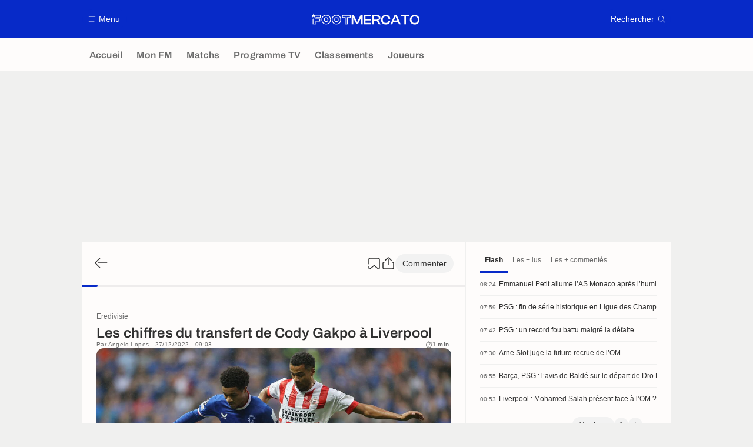

--- FILE ---
content_type: text/html; charset=UTF-8
request_url: https://www.footmercato.net/a7080554023330702998-les-chiffres-du-transfert-de-cody-gakpo-a-liverpool
body_size: 25716
content:
    <!doctype html>
<html lang="fr" class="no-js" >
    <head>
        <meta charset="UTF-8">
        <meta name="viewport" content="width=device-width,initial-scale=1,maximum-scale=1,user-scalable=no">

                                            <link rel="preconnect" href="https://optiyield.opti-digital.com">
                <link rel="dns-prefetch" href="https://optiyield.opti-digital.com">
                        <link rel="preconnect" href="https://securepubads.g.doubleclick.net">
            <link rel="dns-prefetch" href="https://securepubads.g.doubleclick.net">
            <link rel="preconnect" href="https://c.amazon-adsystem.com">
            <link rel="dns-prefetch" href="https://c.amazon-adsystem.com">
            <link rel="preconnect" href="https://ib.adnxs.com">
            <link rel="dns-prefetch" href="https://ib.adnxs.com">
                                                <link rel="preconnect" href="https://sdk.privacy-center.org">
                    <link rel="dns-prefetch" href="https://sdk.privacy-center.org">
                                            <link rel="preconnect" href="https://logs1409.xiti.com">
        <link rel="dns-prefetch" href="https://logs1409.xiti.com">

                            
                                <script>document.documentElement.classList.remove("no-js");</script>
        
                    <style>body{background:#fff;-webkit-animation:-start 6s steps(1,end) 0s 1 normal both;-moz-animation:-start 6s steps(1,end) 0s 1 normal both;-ms-animation:-start 6s steps(1,end) 0s 1 normal both;animation:-start 6s steps(1,end) 0s 1 normal both}@-webkit-keyframes -start{from{visibility:hidden}to{visibility:visible}}@-moz-keyframes -start{from{visibility:hidden}to{visibility:visible}}@-ms-keyframes -start{from{visibility:hidden}to{visibility:visible}}@-o-keyframes -start{from{visibility:hidden}to{visibility:visible}}@keyframes -start{from{visibility:hidden}to{visibility:visible}}</style>
            <noscript><style>body{-webkit-animation:none;-moz-animation:none;-ms-animation:none;animation:none}</style></noscript>
                        










<style>
:root, body .forceLightmode {
    --grey1000: #303030;
    --grey1000rgb: 48,48,48;
    --grey900: #474747;
    --grey800: #6B6B6B;
    --grey400: #E1E1E0;
    --grey300: #EEECEC;
    --grey200: #F0F0EF;
    --grey100: #F2F2F2;
    --grey0: #FEFCFB;
    --grey0rgb: 254,252,251;
    --primary: #072AC8;
    --primaryRGB: 7,42,200;
    --onPrimary: #FEFCFB;
    --onPrimaryRGB: 254,252,251;

    --secondary: #CA0709;
    --secondaryRGB: 202,7,9;
    --onSecondary: #FEFCFB;
    --onSecondaryRGB: 254,252,251;

    --yellow-card: #FFC107;
    --red-card: #D32F2F;

    --success: #7CB342;
    --warning: #FDB935;
    --danger: #E53935;

    --live: #CA0709;
    --liveRGB: 202,7,9;
    --onLive: #FEFCFB;

    --betclic: #E20014;
    --parionssport: #00265A;
    --pmu: #007831;
    --unibet: #3AAA35;
    --winamax: #B5121B;
    --zebet: #CF0C1C;
}

body.darkmode, body .forceDarkmode {
            --grey1000: #FEFCFB;
            --grey1000rgb: 254,252,251;
            --grey900: #B8B8B8;
            --grey800: #98989F;
            --grey400: #0D0D0D;
            --grey300: #242424;
            --grey200: #000000;
            --grey100: #2C2C2E;
            --grey0: #171717;
            --grey0rgb: 23,23,23;
    
    --primary: #2972FA;
    --primaryRGB: 41,114,250;
    --onPrimary: #171717;
    --onPrimaryRGB: 23,23,23;

    --secondary: #EF3120;
    --secondaryRGB: 239,49,32;
    --onSecondary: #FEFCFB;
    --onSecondaryRGB: 254,252,251;

    --yellow-card: #FFC107;
    --red-card: #D32F2F;

    --success: #3BC14F;
    --warning: #FCB045;
    --danger: #FC5545;

    --live: #EF3120;
    --liveRGB: 239,49,32;
    --onLive: #FEFCFB;

    --betclicDark: #FF707D;
    --parionssportDark: #063574;
    --pmuDark: #00B84B;
    --unibetDark: #77D373;
    --winamaxDark: #F27D84;
    --zebetDark: #F77882;
}
</style>

            <link rel="stylesheet" href="https://www.footmercato.net/build/css/common.2f823942.css">
                    
                    <title>Les chiffres du transfert de Cody Gakpo à Liverpool</title>
<meta name="description" content="Plutôt une affaire sur le papier mais pas que. C’est officiel depuis hier soir, le PSV a annoncé avoir trouvé un accord avec Liverpool pour le tr (...) - Footmercato"/>


<meta property="og:site_name" content="Foot Mercato : Info Transferts Football - Actu Foot Transfert"/>
<meta property="og:url" content="https://www.footmercato.net/a7080554023330702998-les-chiffres-du-transfert-de-cody-gakpo-a-liverpool"/>
<meta property="og:type" content="article"/>
<meta property="og:title" content="Les chiffres du transfert de Cody Gakpo à Liverpool"/>
<meta property="og:description" content="Plutôt une affaire sur le papier mais pas que. C’est officiel depuis hier soir, le PSV a annoncé avoir trouvé un accord avec Liverpool pour le tr (...) - Footmercato"/>
<meta property="og:image" content="https://assets-fr.imgfoot.com/media/cache/1200x675/cody-gakpo-2223.jpg"/>
    <meta property="og:image:width" content="1200"/>
    <meta property="og:image:height" content="675"/>

<meta name="twitter:site" content="@footmercato"/>
<meta name="twitter:card" content="summary_large_image"/>
<meta name="twitter:title" content="Les chiffres du transfert de Cody Gakpo à Liverpool"/>
<meta name="twitter:description" content="Plutôt une affaire sur le papier mais pas que. C’est officiel depuis hier soir, le PSV a annoncé avoir trouvé un accord avec Liverpool pour le tr (...) - Footmercato"/>
<meta name="twitter:image" content="https://assets-fr.imgfoot.com/media/cache/1200x675/cody-gakpo-2223.jpg"/>
<meta name="twitter:url" content="https://www.footmercato.net/a7080554023330702998-les-chiffres-du-transfert-de-cody-gakpo-a-liverpool"/>
<meta name="twitter:app:name:iphone" content="Foot Mercato"/>
<meta name="twitter:app:id:iphone" content="537919329"/>
<meta name="twitter:app:name:ipad" content="Foot Mercato"/>
<meta name="twitter:app:id:ipad" content="537919329"/>
<meta name="twitter:app:name:googleplay" content="Foot Mercato"/>
<meta name="twitter:app:id:googleplay" content="net.footmercato.mobile"/>
<meta name="twitter:widgets:theme" content=""/>
    <meta name="twitter:creator" content="AngeloLps"/>

<meta property="fb:app_id" content="188207067884072"/>

    <link rel="canonical" href="https://www.footmercato.net/a7080554023330702998-les-chiffres-du-transfert-de-cody-gakpo-a-liverpool"/>

    <link rel="author" href="https://www.footmercato.net/auteur/2287719215317348253" />

    <meta name="author" content="Angelo Lopes">





<meta name="robots" content="max-image-preview:large">

<meta name="apple-mobile-web-app-title" content="Foot Mercato">
<meta name="apple-itunes-app" content="app-id=537919329">
<meta name="application-name" content="Foot Mercato">

    <meta name="theme-color" content="#072AC8" data-light="#072AC8" data-dark="#3753D1">

<meta name="msapplication-TileColor" content="#072AC8">
<meta name="msapplication-TileImage" content="https://www.footmercato.net/build/favicons/mstile-150x150.png">
<meta name="msapplication-config" content="https://www.footmercato.net/browserconfig.xml">

        
        <link rel="manifest" href="https://www.footmercato.net/manifest.json">
        <link rel="apple-touch-icon" href="https://www.footmercato.net/build/favicons/apple-touch-icon.003c90f9.png">
<link rel="icon" type="image/png" sizes="16x16" href="https://www.footmercato.net/build/favicons/favicon-16x16.92bf6a1d.png">
<link rel="icon" type="image/png" id="favicon32" sizes="32x32" href="https://www.footmercato.net/build/favicons/favicon-32x32.45ab321b.png" data-src-alert="https://www.footmercato.net/build/favicons/favicon-32x32-alert.4f670079.png" data-src="https://www.footmercato.net/build/favicons/favicon-32x32.45ab321b.png">
<link rel="icon" type="image/png" sizes="192x192" href="https://www.footmercato.net/build/favicons/android-chrome-192x192.88189be8.png"  />
<link rel="icon" type="image/png" sizes="512x512" href="https://www.footmercato.net/build/favicons/android-chrome-512x512.b8dfbce8.png"  />
<link rel="mask-icon" href="https://www.footmercato.net/build/favicons/safari-pinned-tab.430333f4.svg" color="#072ac8">


                    <script type="application/ld+json">
                [{"@context":"https:\/\/schema.org","@type":"NewsArticle","mainEntityOfPage":{"@type":"WebPage","@id":"https:\/\/www.footmercato.net\/a7080554023330702998-les-chiffres-du-transfert-de-cody-gakpo-a-liverpool"},"headline":"Les chiffres du transfert de Cody Gakpo \u00e0 Liverpool","speakable":{"@type":"SpeakableSpecification","cssSelector":[".heroHeader__title",".group__main .wysiwygContent"]},"datePublished":"2022-12-27T08:03:01+00:00","dateModified":"2022-12-27T10:25:45+00:00","author":[{"@type":"Person","name":"Angelo Lopes","url":"https:\/\/www.footmercato.net\/auteur\/2287719215317348253"}],"publisher":{"@type":"Organization","name":"Foot Mercato","logo":{"@type":"ImageObject","url":"https:\/\/www.footmercato.net\/build\/images\/cover-fr.97524046.jpg","width":"1200","height":"675"},"sameAs":["https:\/\/www.facebook.com\/footmercato","https:\/\/x.com\/footmercato","https:\/\/www.instagram.com\/footmercato\/","https:\/\/www.youtube.com\/c\/mercato","https:\/\/flipboard.com\/@FootMercato","https:\/\/www.snapchat.com\/discover\/Foot_Mercato\/1697664684","https:\/\/www.tiktok.com\/@footmercato","https:\/\/www.twitch.tv\/footmercato","https:\/\/fr.wikipedia.org\/wiki\/Foot_Mercato"]},"keywords":"Football, Pays-Bas, Eredivisie, Angleterre, Premier League, Cody Gakpo, PSV, PSV Eindhoven, LIV, Liverpool","articleBody":"Plut\u00f4t une affaire sur le papier mais pas que. C\u2019est officiel depuis hier soir, le PSV a annonc\u00e9 avoir trouv\u00e9 un accord avec Liverpool pour le transfert de Cody Gakpo (23 ans). En voyant les chiffres de cette op\u00e9ration, par rapport \u00e0 l\u2019inflation qu\u2019il y a depuis de nombreux mois, on peut se dire que les Reds ont r\u00e9alis\u00e9 un coup de ma\u00eetre. Le DailyMail rapporte que le dossier s\u2019est boucl\u00e9 autour d\u2019un ch\u00e8que de 50 millions de Livres, soit environ 56,7 M\u20ac.Le natif d\u2019Eindhoven apporte des certitudes sur le papier \u00e0 J\u00fcrgen Klopp, en ayant inscrit 13 buts et offert 17 passes d\u00e9cisives en 24 matches toutes comp\u00e9titions confondues. On peut rajouter \u00e0 cela 3 buts en cinq matches de Coupe du Monde. Le N\u00e9erlandais devra apporter de suite et aider son futur club \u00e0 retrouver ses standards, car il est 6e de Premier League actuellement.","articleSection":["Eredivisie","Premier League"],"image":["https:\/\/assets-fr.imgfoot.com\/media\/cache\/1200x675\/cody-gakpo-2223.jpg","https:\/\/assets-fr.imgfoot.com\/media\/cache\/1200x900\/cody-gakpo-2223.jpg","https:\/\/assets-fr.imgfoot.com\/media\/cache\/1200x1200\/cody-gakpo-2223.jpg","https:\/\/assets-fr.imgfoot.com\/cody-gakpo-2223.jpg"],"video":{"@type":"VideoObject","name":"Les chiffres du transfert de Cody Gakpo \u00e0 Liverpool","description":"Les chiffres du transfert de Cody Gakpo \u00e0 Liverpool","thumbnailUrl":["https:\/\/assets-fr.imgfoot.com\/media\/cache\/1200x675\/cody-gakpo-2223.jpg","https:\/\/assets-fr.imgfoot.com\/media\/cache\/1200x900\/cody-gakpo-2223.jpg","https:\/\/assets-fr.imgfoot.com\/media\/cache\/1200x1200\/cody-gakpo-2223.jpg","https:\/\/assets-fr.imgfoot.com\/cody-gakpo-2223.jpg"],"uploadDate":"2022-12-27T08:03:01+00:00","embedUrl":"https:\/\/www.dailymotion.com\/embed\/video\/x8go81y"}},{"@context":"https:\/\/schema.org","@type":"BreadcrumbList","itemListElement":[{"@type":"ListItem","name":"Accueil","position":1,"item":"https:\/\/www.footmercato.net\/"},{"@type":"ListItem","name":"Eredivisie","position":2,"item":"https:\/\/www.footmercato.net\/pays-bas\/eredivisie\/"},{"@type":"ListItem","name":"Les chiffres du transfert de Cody Gakpo \u00e0 Liverpool","position":3}]}]
            </script>
                    </head>

    <body class="page page--article_show   " data-kvcontent="article7080554023330702998"data-kvvideo="yes"data-kvArticleType="flash"data-kvVideoPerfectMatch="yes"data-kvarticlehastiktok="no"data-kvVideoPlayer="dailymotion"data-kvCompetition="1176248209038340764,5460221745907723457"data-kvTeam="75368440552133546,8907069587814470011"data-kvPerson="1388175357062216989" data-id="7080554023330702998" data-page="article_show"  data-website="Foot Mercato" data-privacyPolicyURL="https://www.footmercato.net/politique-cookie" data-disqus=footmercato-1 >
                                            <div class="reg-int">
                        <div id="/45503615/tab_footmercato/interstitiel_art"
             class="gtag gtag--t gtag--int "
             data-sizes='[[1, 1]]'
             data-context="tab"
             data-code="interstitiel_art"
             data-path="/45503615/tab_footmercato/interstitiel_art"
             data-appnexus-id=""
             data-teads-id=""
             data-pubmatic-id=""
             data-rubicon-id=""
             data-ix-id=""
                             data-equativ-id=""
             data-mediasquare-id=""
             data-nexx360-id=""
             data-seedtag-id=""
             data-taboola-id=""
             data-smilewanted-id=""
             data-optidigital-id=""
             data-ttd-id=""
                
        ></div>
    

                        <div id="/45503615/mweb_footmercato/interstitiel_art"
             class="gtag gtag--m gtag--int "
             data-sizes='[[1, 1]]'
             data-context="mweb"
             data-code="interstitiel_art"
             data-path="/45503615/mweb_footmercato/interstitiel_art"
             data-appnexus-id=""
             data-teads-id=""
             data-pubmatic-id=""
             data-rubicon-id=""
             data-ix-id=""
                             data-equativ-id=""
             data-mediasquare-id=""
             data-nexx360-id=""
             data-seedtag-id=""
             data-taboola-id=""
             data-smilewanted-id=""
             data-optidigital-id=""
             data-ttd-id=""
                
        ></div>
    
        </div>
        <div class="reg-ovr">
                <div id="/45503615/mweb_footmercato/overlay_art"
             class="gtag gtag--m gtag--ovr "
             data-sizes='[[300, 50], [320, 50], [300, 100], [320, 100], &quot;fluid&quot;]'
             data-context="mweb"
             data-code="overlay_art"
             data-path="/45503615/mweb_footmercato/overlay_art"
             data-appnexus-id="19062943"
             data-teads-id="130817"
             data-pubmatic-id="3178968"
             data-rubicon-id="306444"
             data-ix-id="559149"
                             data-equativ-id="91511"
             data-mediasquare-id="footmercato.net_overlay_atf_banner_mobile"
             data-nexx360-id="frbptbhx"
             data-seedtag-id="34290298"
             data-taboola-id="MWeb_FootMercato/Overlay_ART"
             data-smilewanted-id="adversport.com_hb_3"
             data-optidigital-id="ART_Overlay"
             data-ttd-id="MWeb_FootMercato/Overlay_ART"
                
        ></div>
    
    <a class="reg-ovr_close hidden">&times;</a>
</div>


                                                
                            <div class="main">
                                            <header class="logoHeader">
    <div class="logoHeader__container">
        
<a  class="button button--alternate button--medium   "   role=button data-menumodal=open aria-label=Menu>
    <span class="button__iconWrapper">
            
<svg xmlns="http://www.w3.org/2000/svg" width="13" height="13" fill="currentColor" viewBox="0 0 24 24">
    <path d="M2.25 4.5h19.5c.413 0 .75-.338.75-.75a.752.752 0 0 0-.75-.75H2.25a.752.752 0 0 0-.75.75c0 .412.337.75.75.75ZM21.75 11.25H2.25a.752.752 0 0 0-.75.75c0 .412.337.75.75.75h19.5c.413 0 .75-.338.75-.75a.752.752 0 0 0-.75-.75ZM18.75 19.5H2.25a.752.752 0 0 0-.75.75c0 .413.337.75.75.75h16.5c.413 0 .75-.337.75-.75a.752.752 0 0 0-.75-.75Z"/>
</svg>


        </span><span class="button__textWrapper">Menu</span>
</a>


                    <a href="https://www.footmercato.net/" class="logoHeader__logo" aria-label="Foot Mercato : Info Transferts Football - Actu Foot Transfert">
                
<svg xmlns="http://www.w3.org/2000/svg" fill="none" viewBox="0 0 386 40" width="184" height="19">
      <title>Foot Mercato : Info Transferts Football - Actu Foot Transfert</title>
      <path fill="currentColor" fill-rule="evenodd" d="M33.93 6.07H10.35L8.38 0 6.4 6.07h-.64v.02H0l5.18 3.76-1.98 6.08 5.18-3.76 5.17 3.76-1.98-6.08 1.83-1.33h17.95v5.91H15.5v7h13.86l.01 5.35H15.5v10H7.68l.03-17.89-2.49 1.83-.04 18.51h12.74l.01-10h13.95l-.02-10.24H18.28v-2.12h15.64l.01-10.8ZM166.76 25.5l-2.77 6.53-2.87-6.55-9.37-18.9h-7.54v32.94h5.78V19.36l-.17-4.1 1.78 4.24 8.99 18.09h6.61l8.99-18.1 1.78-4.23-.17 4.12v20.14h5.77V6.58h-7.54l-9.27 18.92Zm47.42 14.02h-26.37V6.58h26.37v5.26h-20.6v8.5h19.88v5.22h-19.88v8.7h20.6v5.26Zm23.42-13.91c5.86-.55 9.21-3.88 9.21-9.23 0-6.14-4.54-9.8-12.13-9.8h-17v32.94h5.77V27h5.63c4 0 5.4 1.12 6.73 3.48l5.19 9.04h6.63l-5.63-9.8c-1.15-2.03-2.27-3.38-4.4-4.11Zm3.24-8.51c0 3.75-1.8 5.27-6.21 5.27h-11.21V11.84h11.21c4.37 0 6.21 1.57 6.21 5.26Zm12.88-6.38C256.75 7.69 261 6.09 266 6.09c9.37 0 15.69 5.17 15.68 12.85v1h-6.3v-1c0-4.84-3.16-7.3-9.38-7.3-7.45 0-10.88 3.67-10.88 11.41s3.47 11.35 10.93 11.35c6.31 0 9.38-2.39 9.38-7.3v-.91h6.3v.91a11.7 11.7 0 0 1-4.4 9.45C274.52 38.81 270.6 40 266 40c-5 0-9.29-1.59-12.34-4.63-3.05-3.04-4.66-7.27-4.66-12.32 0-5.05 1.69-9.3 4.72-12.33Zm51.02-4.14h-7.69l-14.64 32.94h6.4l3.71-8.41h16.66l3.7 8.41h6.5L304.81 6.75l-.07-.17ZM300.85 12l1.8 4.42 4.2 9.45h-12l4.2-9.46 1.8-4.41Zm31.08-.16h-12.7V6.58h31.08v5.26h-12.65v27.68h-5.73V11.84Zm36.96-5.75c-5 0-9.33 1.6-12.39 4.63-3.06 3.03-4.69 7.3-4.69 12.33s1.62 9.28 4.69 12.32c3.07 3.04 7.35 4.63 12.39 4.63C379.3 40 386 33.35 386 23.05c0-10.3-6.7-16.96-17.11-16.96Zm11.07 17c0 7.74-3.52 11.35-11.07 11.35-7.55 0-11-3.5-11-11.35s3.5-11.41 11-11.41S380 15.27 380 23.05l-.04.04Zm-343.31-.36c0 10.18 6.74 17 16.74 17 10.04 0 16.78-6.82 16.78-17s-6.77-17-16.78-17c-10.01 0-16.74 6.82-16.74 17Zm2.66.04c0-8.69 5.53-14.3 14.08-14.3a14.05 14.05 0 0 1 10.29 3.86c2.51 2.53 3.83 6.14 3.83 10.44s-1.32 7.9-3.83 10.44a14.09 14.09 0 0 1-10.29 3.86c-8.55 0-14.08-5.61-14.08-14.3Zm6.27-.01c0 5.32 2.7 8.14 7.81 8.14h.01c5.13 0 7.83-2.8 7.83-8.14 0-5.34-2.71-8.16-7.84-8.16-6.46 0-7.81 4.44-7.81 8.16Zm2.74 0c0-3.98 1.37-5.45 5.07-5.45h.01c3.67 0 5.09 1.49 5.09 5.45s-1.4 5.43-5.1 5.43c-3.7 0-5.07-1.45-5.07-5.43ZM90 39.73c-10 0-16.74-6.82-16.74-17S80 5.81 90 5.81c10 0 16.78 6.82 16.78 17S100 39.73 90 39.73Zm0-31.26c-8.55 0-14.08 5.61-14.08 14.3 0 8.69 5.53 14.3 14.08 14.3a14.09 14.09 0 0 0 10.29-3.86 14.49 14.49 0 0 0 3.83-10.44 14.45 14.45 0 0 0-3.83-10.44A14.05 14.05 0 0 0 90 8.47Zm0 22.43c-5.11 0-7.82-2.82-7.82-8.14 0-3.72 1.36-8.16 7.82-8.16 5.12 0 7.83 2.82 7.83 8.16S95.13 30.9 90 30.9Zm0-13.59c-3.69 0-5.07 1.47-5.07 5.45 0 3.98 1.38 5.43 5.07 5.43 3.69 0 5.1-1.47 5.1-5.43s-1.43-5.45-5.1-5.45Zm29.78 22.22h10.83V17.1h10.1v-11h-31.07v11h10.14v22.43Zm7.9-2.88h-5.07l.05-22.37h-10.14V9h25.26v5.23h-10.1v22.42Z" clip-rule="evenodd"/>
</svg>


            </a>
        
         
<a  class="button button--alternate button--medium   "   role=button data-searchmodal=open aria-label=Rechercher>
    <span class="button__textWrapper">Rechercher</span><span class="button__iconWrapper">
            
<svg xmlns="http://www.w3.org/2000/svg" width="13" height="13" fill="currentColor" viewBox="0 0 24 24">
    <path d="M22.282 21.218 16.8 15.735a.747.747 0 0 0-1.058 0c-2.91 2.902-7.642 2.902-10.552 0A7.421 7.421 0 0 1 3 10.455c0-1.988.78-3.862 2.19-5.265A7.386 7.386 0 0 1 10.455 3c1.995 0 3.87.78 5.28 2.19a7.411 7.411 0 0 1 1.822 7.552.751.751 0 0 0 .48.945.751.751 0 0 0 .945-.48A8.897 8.897 0 0 0 16.8 4.14a8.901 8.901 0 0 0-6.338-2.625 8.902 8.902 0 0 0-6.33 2.625 8.871 8.871 0 0 0-2.625 6.33c0 2.393.93 4.65 2.625 6.345a9.046 9.046 0 0 0 6.33 2.617 8.964 8.964 0 0 0 5.783-2.114l4.98 4.98c.15.15.337.217.532.217a.747.747 0 0 0 .532-1.275l-.007-.023Z"/>
</svg>


        </span>
</a>

    </div>
</header>

                        <div class="mainNavigation">
    <nav class="mainNavigation__container">
        <ul class="mainNavigation__list">
                            <li class="mainNavigation__item">
                    <a href=/ class="mainNavigationButton   " >
    <span class="mainNavigationButton__iconText">
<svg xmlns="http://www.w3.org/2000/svg" width="24" height="24" fill="currentColor" viewBox="0 0 24 24">
    <path class="svgActive" d="m21.367 8.182-7.5-6.022a2.959 2.959 0 0 0-3.735 0l-7.5 6.022a3.02 3.02 0 0 0-1.132 2.37v9.765c0 1.208.96 2.19 2.145 2.19h3.712c1.186 0 2.145-.982 2.145-2.19v-4.95c0-.382.285-.69.646-.69h3.712c.353 0 .645.308.645.69v4.95c0 1.208.96 2.19 2.145 2.19h3.713c1.184 0 2.145-.982 2.145-2.19v-9.764a3.02 3.02 0 0 0-1.133-2.37h-.008Z"/>
    <path class="svgInactive" d="m21.367 8.182-7.5-6.022a2.948 2.948 0 0 0-3.727 0l-7.5 6.022a3.05 3.05 0 0 0-1.14 2.37v8.198c0 .413.337.75.75.75s.75-.337.75-.75v-8.197c0-.466.21-.916.578-1.2l7.5-6.023a1.468 1.468 0 0 1 1.852 0l7.508 6.022c.36.285.57.728.57 1.2v9.758c0 .383-.293.69-.645.69H16.65c-.352 0-.645-.308-.645-.69v-4.95c0-1.207-.96-2.19-2.137-2.19h-3.72c-1.178 0-2.138.982-2.138 2.19v4.95c0 .383-.292.69-.645.69H3.757a.752.752 0 0 0-.75.75c0 .413.338.75.75.75h3.608c1.185 0 2.145-.983 2.145-2.19v-4.95c0-.383.285-.69.638-.69h3.72c.352 0 .637.307.637.69v4.95c0 1.207.96 2.19 2.145 2.19h3.713c1.184 0 2.145-.983 2.145-2.19v-9.757c0-.923-.428-1.808-1.133-2.37h-.008Z"/>
</svg>

<span class="mainNavigationButton__iconText__shortText">Accueil</span>
        <span class="mainNavigationButton__iconText__text">Accueil</span>
    </span></a>

                </li>
                            <li class="mainNavigation__item">
                    <a href=/mon-fm/ class="mainNavigationButton   " >
    <span class="mainNavigationButton__iconText">
<svg xmlns="http://www.w3.org/2000/svg" width="24" height="24" fill="currentColor" viewBox="0 0 24 24">
  <path class="svgActive" d="M22.417 9.457c-.217-.637-.78-1.05-1.44-1.05l-5.767-.03-1.838-5.872a1.433 1.433 0 0 0-1.38-1.012c-.637 0-1.192.404-1.38 1.012L8.76 8.4H3.007c-.66 0-1.222.412-1.44 1.05a1.56 1.56 0 0 0 .533 1.748l4.68 3.547-1.785 5.723c-.203.652.03 1.357.585 1.747a1.476 1.476 0 0 0 1.762-.03l4.613-3.532 4.68 3.532a1.474 1.474 0 0 0 1.762.03c.555-.39.788-1.095.585-1.747l-1.785-5.723 4.68-3.547c.533-.405.75-1.11.533-1.748l.007.008Z"/>
  <path class="svgInactive"  d="M22.418 9.457a1.503 1.503 0 0 0-1.44-1.05l-5.768-.022-1.83-5.88A1.431 1.431 0 0 0 12 1.493c-.637 0-1.185.397-1.38 1.02L8.903 8.024l-.135.383H3.023c-.54 0-1.02.277-1.298.735a1.59 1.59 0 0 0-.045 1.552.747.747 0 0 0 1.013.307A.747.747 0 0 0 3 9.99c-.007-.015 0-.068.023-.082h5.745c.66 0 1.245-.428 1.447-1.073L12 3.12l1.785 5.722a1.526 1.526 0 0 0 1.448 1.073h5.745v.098l-2.633 1.995s-.045.037-.067.06L15.9 13.86s-.075.06-.097.09a.729.729 0 0 0-.188.758l1.943 6.225c.015.06-.015.067-.008.067l-4.68-3.532a1.451 1.451 0 0 0-1.747 0l-4.665 3.54s-.038-.015-.023-.075l1.943-6.226a.81.81 0 0 0-.285-.847l-2.258-1.702a.752.752 0 0 0-1.05.15.752.752 0 0 0 .15 1.05l1.86 1.402-1.785 5.723c-.21.652.03 1.357.585 1.747a1.476 1.476 0 0 0 1.763-.03l4.612-3.532 4.68 3.532a1.474 1.474 0 0 0 1.763.038c.555-.39.787-1.096.585-1.748l-1.785-5.722 2.047-1.546s.053-.037.075-.06l2.558-1.942c.532-.398.75-1.103.532-1.748l-.007-.014Z"/>
</svg>

<span class="mainNavigationButton__iconText__shortText">Mon FM</span>
        <span class="mainNavigationButton__iconText__text">Mon FM</span>
    </span></a>

                </li>
                            <li class="mainNavigation__item">
                    <a href=/live/ class="mainNavigationButton   " >
    <span class="mainNavigationButton__iconText">
<svg xmlns="http://www.w3.org/2000/svg" width="24" height="24" fill="currentColor" viewBox="0 0 24 24">
    <path class="svgActive" d="M4.5 15V9h-3v6h3ZM9 12c0 1.395.953 2.573 2.25 2.903V9.098A2.994 2.994 0 0 0 9 12ZM15 12a2.994 2.994 0 0 0-2.25-2.902v5.805A2.994 2.994 0 0 0 15 12ZM19.5 9v6h3V9h-3Z"/>
    <path class="svgActive" d="M1.5 6v1.5h3.75c.412 0 .75.338.75.75v7.5c0 .413-.338.75-.75.75H1.5V18a3 3 0 0 0 3 3h6.75v-4.567A4.492 4.492 0 0 1 7.5 12c0-2.227 1.62-4.08 3.75-4.433V3H4.5a3 3 0 0 0-3 3ZM19.5 3h-6.75v4.567A4.492 4.492 0 0 1 16.5 12c0 2.227-1.62 4.08-3.75 4.433V21h6.75a3 3 0 0 0 3-3v-1.5h-3.75a.752.752 0 0 1-.75-.75v-7.5c0-.412.337-.75.75-.75h3.75V6a3 3 0 0 0-3-3Z"/>
    <path class="svgInactive" d="M19.5 3h-15a3 3 0 0 0-3 3v11.25c0 .413.337.75.75.75s.75-.337.75-.75v-.75h2.25c.412 0 .75-.337.75-.75v-7.5a.752.752 0 0 0-.75-.75H3V6c0-.825.675-1.5 1.5-1.5h6.75v3.067A4.505 4.505 0 0 0 7.5 12a4.505 4.505 0 0 0 3.75 4.433V19.5h-7.5a.752.752 0 0 0-.75.75c0 .413.337.75.75.75H19.5a3 3 0 0 0 3-3V6a3 3 0 0 0-3-3Zm-15 6v6H3V9h1.5Zm8.25.105A3 3 0 0 1 15 12a3 3 0 0 1-2.25 2.895v-5.79ZM9 12a3 3 0 0 1 2.25-2.895v5.79A3 3 0 0 1 9 12Zm10.5 7.5h-6.75v-3.067A4.505 4.505 0 0 0 16.5 12a4.505 4.505 0 0 0-3.75-4.433V4.5h6.75c.825 0 1.5.675 1.5 1.5v1.5h-2.25a.752.752 0 0 0-.75.75v7.5c0 .413.337.75.75.75H21V18c0 .825-.675 1.5-1.5 1.5ZM21 15h-1.5V9H21v6Z"/>
</svg>

<span class="mainNavigationButton__iconText__shortText">Matchs</span>
        <span class="mainNavigationButton__iconText__text">Matchs</span>
    </span></a>

                </li>
                            <li class="mainNavigation__item">
                    <a href=/programme-tv/ class="mainNavigationButton   " >
    <span class="mainNavigationButton__iconText">
<svg xmlns="http://www.w3.org/2000/svg" width="24" height="24" fill="currentColor" viewBox="0 0 24 24">
    <path class="svgActive" fill-rule="evenodd" clip-rule="evenodd" d="M22.5 15.75V6a3 3 0 0 0-3-3h-15a3 3 0 0 0-3 3v9.75c0 1.335.87 2.468 2.078 2.858l-1.11 1.11a.756.756 0 0 0 0 1.064c.15.143.337.218.532.218a.768.768 0 0 0 .533-.218l2.032-2.032h12.87l2.033 2.032c.15.143.337.218.532.218a.768.768 0 0 0 .532-.218.756.756 0 0 0 0-1.064l-1.11-1.11A3.002 3.002 0 0 0 22.5 15.75Zm-12-7.5H9v6c0 .412-.338.75-.75.75a.752.752 0 0 1-.75-.75v-6H6a.752.752 0 0 1-.75-.75c0-.412.338-.75.75-.75h4.5c.412 0 .75.338.75.75s-.338.75-.75.75Zm5.962 6.24a.747.747 0 0 1-.712.51.936.936 0 0 1-.24-.037.752.752 0 0 1-.473-.48l-2.25-6.743a.758.758 0 0 1 .473-.953.758.758 0 0 1 .953.473l1.537 4.613 1.538-4.613c.134-.39.555-.6.952-.473.39.136.6.556.473.953l-2.25 6.742v.008Z"/>
    <path class="svgInactive" d="M22.5 15.78V5.97A2.977 2.977 0 0 0 19.53 3H4.47A2.977 2.977 0 0 0 1.5 5.97V15c0 .412.337.75.75.75S3 15.412 3 15V5.97c0-.81.66-1.47 1.47-1.47h15.06c.81 0 1.47.66 1.47 1.47v9.81c0 .81-.66 1.47-1.47 1.47H5.25a.747.747 0 0 0-.285.06.753.753 0 0 0-.247.165l-2.25 2.25A.747.747 0 0 0 3 21a.768.768 0 0 0 .533-.218l2.032-2.032h12.877l2.033 2.032c.15.15.337.218.532.218a.747.747 0 0 0 .532-1.275l-1.116-1.117a2.955 2.955 0 0 0 2.085-2.82l-.008-.008Z"/>
    <path class="svgInactive" d="M8.25 15c.412 0 .75-.338.75-.75v-6h1.5c.412 0 .75-.338.75-.75a.752.752 0 0 0-.75-.75H6a.752.752 0 0 0-.75.75c0 .412.338.75.75.75h1.5v6c0 .412.338.75.75.75ZM15.068 14.543l.045.09c.03.052.067.097.105.142.022.022.037.045.06.06.067.052.135.09.21.12l.015.008c.075.022.15.037.232.037a.794.794 0 0 0 .233-.037l.015-.008a.728.728 0 0 0 .21-.12c.022-.023.045-.038.06-.06a.635.635 0 0 0 .105-.143c.015-.03.03-.052.045-.09.007-.022.022-.037.03-.052l2.25-6.75a.761.761 0 0 0-.473-.953.741.741 0 0 0-.945.473l-1.537 4.62-1.538-4.62a.749.749 0 1 0-1.417.48l2.25 6.75.03.053h.015Z"/>
</svg>

<span class="mainNavigationButton__iconText__shortText">Prog TV</span>
        <span class="mainNavigationButton__iconText__text">Programme TV</span>
    </span></a>

                </li>
                            <li class="mainNavigation__item">
                    <a href=/classement/ class="mainNavigationButton   " >
    <span class="mainNavigationButton__iconText">
<svg xmlns="http://www.w3.org/2000/svg" width="24" height="24" fill="currentColor" viewBox="0 0 24 24">
    <path class="svgActive" d="M18.75 11.25h-3V4.5a3 3 0 0 0-3-3h-1.5a3 3 0 0 0-3 3v3.75h-3a3 3 0 0 0-3 3v8.25a3 3 0 0 0 3 3h13.5a3 3 0 0 0 3-3v-5.25a3 3 0 0 0-3-3Zm.57 6.262c-.12.18-.293.316-.518.413-.224.098-.487.15-.787.15-.338 0-.623-.052-.848-.157a1.11 1.11 0 0 1-.517-.435 1.192 1.192 0 0 1-.172-.638v-.098h.81v.113c0 .172.06.315.172.413.12.105.293.15.517.15.226 0 .383-.045.503-.15.12-.098.18-.256.18-.458 0-.158-.03-.277-.098-.36a.43.43 0 0 0-.247-.18.955.955 0 0 0-.33-.06h-.367v-.63h.36c.112 0 .21-.015.3-.06a.53.53 0 0 0 .217-.188.605.605 0 0 0 .082-.322.651.651 0 0 0-.075-.315.446.446 0 0 0-.21-.18.803.803 0 0 0-.307-.06.813.813 0 0 0-.315.06.45.45 0 0 0-.225.18.612.612 0 0 0-.075.3v.09h-.795v-.15c0-.225.053-.42.172-.592.12-.166.285-.3.503-.398a1.94 1.94 0 0 1 .75-.135c.285 0 .532.037.75.128.21.09.375.217.495.39.12.165.18.367.18.6a.953.953 0 0 1-.323.72c-.097.082-.202.15-.33.202v.03c.218.06.398.18.533.345.135.172.21.39.21.66-.008.24-.067.45-.195.622Zm-8.513-12.87c.128-.007.285-.045.458-.09.172-.052.352-.112.525-.187.18-.075.338-.15.473-.24h.374v3.45h.915v.675h-2.737v-.675h.982v-2.43h-.99v-.502ZM7.507 15H4.516v-.217c0-.18.038-.345.098-.488.067-.15.15-.285.262-.412.112-.12.24-.24.375-.353.135-.112.277-.217.42-.322.165-.128.322-.248.465-.368.15-.12.263-.248.36-.39a.8.8 0 0 0 .135-.457.595.595 0 0 0-.06-.24.594.594 0 0 0-.188-.203.672.672 0 0 0-.345-.075c-.15 0-.27.023-.367.075a.455.455 0 0 0-.218.21.633.633 0 0 0-.074.33v.217h-.803s0-.052-.015-.082c0-.037-.007-.082-.007-.135 0-.293.067-.533.202-.72.135-.188.315-.33.548-.42.232-.09.487-.135.78-.135.262 0 .487.037.667.105.173.075.315.172.428.3.104.12.18.247.232.39a1.302 1.302 0 0 1-.038.93c-.067.158-.157.3-.277.435-.112.143-.255.27-.412.398-.158.127-.33.247-.51.375-.09.06-.18.127-.263.187a2.96 2.96 0 0 0-.21.165c-.053.06-.098.113-.135.165h1.942V15Z"/>
    <path class="svgInactive" d="M18.75 11.25h-3V4.5a3 3 0 0 0-3-3h-1.5a3 3 0 0 0-3 3v3.75H4.905a2.66 2.66 0 0 0-2.655 2.655v7.845c0 .413.337.75.75.75s.75-.337.75-.75v-7.845c0-.637.518-1.155 1.155-1.155H8.25V21H6a.752.752 0 0 0-.75.75c0 .413.338.75.75.75h12.75a3 3 0 0 0 3-3v-5.25a3 3 0 0 0-3-3ZM14.25 21h-4.5V4.5c0-.825.675-1.5 1.5-1.5h1.5c.825 0 1.5.675 1.5 1.5V21Zm6-1.5c0 .825-.675 1.5-1.5 1.5h-3v-8.25h3c.825 0 1.5.675 1.5 1.5v5.25Z"/>
    <path class="svgInactive" d="M6.135 12.84c-.15.12-.3.24-.465.367-.142.105-.285.21-.42.323a4.232 4.232 0 0 0-.375.353 1.496 1.496 0 0 0-.262.405 1.19 1.19 0 0 0-.098.495V15H7.5v-.735H5.565a.63.63 0 0 1 .135-.158c.06-.052.128-.112.21-.172.083-.06.173-.12.263-.188.18-.127.352-.247.51-.374.157-.128.3-.255.412-.39.12-.136.21-.286.278-.436.067-.15.105-.33.105-.517 0-.135-.023-.27-.068-.412a1.028 1.028 0 0 0-.232-.398 1.137 1.137 0 0 0-.428-.293 1.708 1.708 0 0 0-.66-.112c-.292 0-.555.045-.78.135-.225.09-.412.232-.547.42-.135.188-.203.428-.203.72v.135a.2.2 0 0 0 .015.082h.803v-.217c0-.135.022-.24.075-.33a.534.534 0 0 1 .217-.21.764.764 0 0 1 .368-.075c.15 0 .262.03.345.082.09.053.15.12.187.203.038.082.06.158.06.24a.818.818 0 0 1-.135.457c-.09.135-.21.27-.36.39v-.007ZM12.638 4.125h-.375c-.143.082-.3.165-.473.24a4.892 4.892 0 0 1-.525.188c-.172.052-.33.082-.457.09v.502h.99v2.43h-.983v.675h2.745v-.675h-.915v-3.45h-.007ZM18.772 15.885v-.022c.128-.053.233-.128.33-.21a.903.903 0 0 0 .323-.713.998.998 0 0 0-.18-.6 1.12 1.12 0 0 0-.495-.39 1.94 1.94 0 0 0-.75-.135c-.285 0-.533.045-.75.143a1.168 1.168 0 0 0-.503.397c-.12.172-.18.367-.18.592v.15h.795v-.09c0-.12.03-.217.075-.3a.465.465 0 0 1 .218-.18.813.813 0 0 1 .315-.06c.12 0 .217.023.307.06.09.038.158.098.21.18a.567.567 0 0 1 .075.308c0 .135-.03.24-.082.322a.48.48 0 0 1-.218.188.651.651 0 0 1-.3.06h-.36v.63h.368c.12 0 .232.015.33.052a.508.508 0 0 1 .247.18c.068.083.098.203.098.36 0 .21-.06.36-.18.466-.12.097-.285.15-.503.15-.217 0-.397-.053-.51-.15a.531.531 0 0 1-.18-.413v-.113h-.81v.105c0 .24.06.45.173.638.112.188.285.33.517.435.225.105.51.157.848.157.307 0 .57-.052.795-.15.225-.097.397-.232.517-.412.12-.172.188-.383.188-.622 0-.27-.068-.488-.21-.66a1.078 1.078 0 0 0-.533-.353h.015Z"/>
</svg>

<span class="mainNavigationButton__iconText__shortText">Class.</span>
        <span class="mainNavigationButton__iconText__text">Classements</span>
    </span></a>

                </li>
                            <li class="mainNavigation__item">
                    <a href=/joueur/ class="mainNavigationButton   " >
    <span class="mainNavigationButton__iconText"><span class="mainNavigationButton__iconText__shortText">Joueurs</span>
        <span class="mainNavigationButton__iconText__text">Joueurs</span>
    </span></a>

                </li>
                    </ul>
    </nav>
</div>

                    
                                                        <div id="/45503615/desk_footmercato/header_art"
             class="gtag gtag--d  gtag--header"
             data-sizes='[[970, 250], [728, 90], [970, 90], [1000, 250]]'
             data-context="desk"
             data-code="header_art"
             data-path="/45503615/desk_footmercato/header_art"
             data-appnexus-id="19062915"
             data-teads-id="130817"
             data-pubmatic-id="3178924"
             data-rubicon-id="703032"
             data-ix-id="559122"
                             data-equativ-id="91490"
             data-mediasquare-id="footmercato.net_header_atf_mban_desktop"
             data-nexx360-id="xyhplhrm"
             data-seedtag-id="34290277"
             data-taboola-id="Desk_FootMercato/Header_ART"
             data-smilewanted-id="adversport.com_hb_2"
             data-optidigital-id=""
             data-ttd-id="Desk_FootMercato/Header_ART"
                
        ></div>
    
                    
                            <div class="group group--1 ">
                                    <div class="group__main ">
                        <div class="topBar ">
    <div class="topBar__sticky">
        <div class="topBar__top">

            <a href="/" aria-label="retour" data-navigationBack class="topBar__buttonBack">
                <span class="topBar__buttonBack__iconBack">
                
<svg xmlns="http://www.w3.org/2000/svg" width="24" height="24" fill="currentColor" viewBox="0 0 24 24">
    <path d="M21.75 11.25h-15A.752.752 0 0 0 6 12c0 .412.338.75.75.75h15c.413 0 .75-.338.75-.75a.752.752 0 0 0-.75-.75Z" />
    <path d="M3.217 12.533A.742.742 0 0 1 3 12c0-.203.075-.39.217-.533l7.193-7.185a.747.747 0 1 0-1.058-1.057L2.16 10.41A2.23 2.23 0 0 0 1.5 12c0 .6.232 1.162.66 1.59l7.192 7.192c.15.15.338.218.533.218a.747.747 0 0 0 .533-1.275l-7.193-7.193h-.008Z" />
</svg>


                </span>
                <span class="topBar__buttonBack__iconLogo">
                
<svg  width="24" height="24" fill="currentColor" viewBox="0 0 64 64" xmlns="http://www.w3.org/2000/svg">
<path d="M59.36 9.904H20.88L17.664 0l-3.216 9.904h-1.056v.032H4l8.448 6.128L9.216 26l8.448-6.144L26.112 26l-3.232-9.936 2.976-2.16h29.296v9.632H29.296v11.44h22.592l.032 8.72H29.296V60H16.544l.032-29.184-4.064 2.992L12.464 64h20.768l.016-16.32H56l-.016-16.704h-22.16V27.52h25.52l.016-17.616Z"/>
</svg>


                </span>
            </a>

            <div class="topBar__actions">
                                    <button class="topBar__action topBar__action--actionPromoteAppNotification" data-modal="modalPromoteAppNotification" data-modal-src="/promote-app-landing/">
                        
<svg xmlns="http://www.w3.org/2000/svg" width="24" height="24" fill="currentColor" viewBox="0 0 24 24">
    <path class="svgActive" d="M18.645 15.727V8.453c-.037-3.068-2.445-5.618-5.557-6.105A1.127 1.127 0 0 0 12 1.508c-.525 0-.96.36-1.087.84-3.113.487-5.52 3.037-5.558 6.12v7.267l-1.44 1.808a.753.753 0 0 0 .585 1.223h2.468A5.254 5.254 0 0 0 12 22.514a5.26 5.26 0 0 0 5.033-3.75H19.5a.753.753 0 0 0 .585-1.223l-1.44-1.807v-.008ZM4.5 4.83a.768.768 0 0 0 .533-.217l1.5-1.5a.747.747 0 1 0-1.058-1.058l-1.5 1.5a.747.747 0 0 0 .533 1.275H4.5ZM18.968 4.613c.15.15.337.217.532.217a.747.747 0 0 0 .532-1.275l-1.5-1.5a.747.747 0 1 0-1.057 1.058l1.5 1.5h-.007Z"/>
    <path class="svgInactive" d="M18.645 15.727V8.453c-.037-3.068-2.445-5.618-5.557-6.105A1.127 1.127 0 0 0 12 1.508c-.525 0-.96.36-1.087.84-3.113.487-5.52 3.037-5.558 6.12v2.04c0 .412.338.75.75.75.413 0 .75-.338.75-.75V8.475c.03-2.602 2.34-4.717 5.145-4.717 2.805 0 5.115 2.115 5.145 4.71v7.53c0 .172.06.337.165.464l.63.796H6.06l.63-.796a.765.765 0 0 0 .165-.464v-.99a.752.752 0 0 0-.75-.75.752.752 0 0 0-.75.75v.727l-1.44 1.808a.753.753 0 0 0 .585 1.223h2.475A5.213 5.213 0 0 0 12 22.514a5.213 5.213 0 0 0 5.025-3.75H19.5a.753.753 0 0 0 .585-1.223l-1.44-1.807v-.008ZM12 21a3.704 3.704 0 0 1-3.42-2.25h6.848a3.712 3.712 0 0 1-3.42 2.25H12ZM4.5 4.83a.768.768 0 0 0 .533-.217l1.5-1.5a.747.747 0 1 0-1.058-1.058l-1.5 1.5a.747.747 0 0 0 .533 1.275H4.5ZM18.968 4.613c.15.15.337.217.532.217a.747.747 0 0 0 .532-1.275l-1.5-1.5a.747.747 0 1 0-1.057 1.058l1.5 1.5h-.007Z"/>
</svg>


                    </button>
                                                    <button aria-label="Enregistrer dans le marque page" class="topBar__action topBar__action--actionBookmark" data-article-id="7080554023330702998">
                        
<svg xmlns="http://www.w3.org/2000/svg" width="24" height="24" fill="currentColor" viewBox="0 0 24 24">
  <path class="svgActive" d="M18.75 2.25H5.25a3 3 0 0 0-3 3v14.28a2.247 2.247 0 0 0 3.615 1.785L12 16.283l6.157 5.054a2.245 2.245 0 0 0 2.348.203 2.234 2.234 0 0 0 1.238-2.01V5.25a3 3 0 0 0-3-3h.007Z"/>
  <path class="svgInactive" d="M19.5 21.788c-.473 0-.938-.15-1.335-.443l-6.157-5.055-6.135 5.033a2.247 2.247 0 0 1-3.616-1.785v-2.28c0-.413.338-.75.75-.75.413 0 .75.337.75.75v2.28c0 .292.158.54.413.674.128.06.45.18.78-.067l6.577-5.4a.756.756 0 0 1 .953 0l6.607 5.423c.308.224.63.105.75.044a.73.73 0 0 0 .413-.674V5.25c0-.825-.675-1.5-1.5-1.5H5.25c-.825 0-1.5.675-1.5 1.5v7.5c0 .412-.337.75-.75.75a.752.752 0 0 1-.75-.75v-7.5a3 3 0 0 1 3-3h13.5a3 3 0 0 1 3 3v14.28c0 .855-.473 1.627-1.238 2.01-.322.165-.667.24-1.012.24v.008Z"/>
</svg>


                    </button>
                
                                    <button aria-label="Partager" class="topBar__action topBar__action--actionShare"  data-share>
                        
<svg  width="24" height="24" fill="currentColor" viewBox="0 0 24 24">
    <path fill-rule="evenodd" clip-rule="evenodd" d="M6.9 7.365a.747.747 0 0 1-.533-1.275l3.923-3.922a2.422 2.422 0 0 1 3.413 0l3.922 3.922a.747.747 0 1 1-1.057 1.058l-3.923-3.923a.912.912 0 0 0-1.29 0L7.433 7.148a.736.736 0 0 1-.533.217ZM12 15a.752.752 0 0 1-.75-.75V5.437c0-.412.338-.75.75-.75s.75.338.75.75v8.813c0 .412-.338.75-.75.75Zm-9.75 3.75a3 3 0 0 0 3 3h13.5a3 3 0 0 0 3-3V12a3 3 0 0 0-3-3 .752.752 0 0 0-.75.75c0 .412.337.75.75.75.825 0 1.5.675 1.5 1.5v6.75c0 .825-.675 1.5-1.5 1.5H5.25c-.825 0-1.5-.675-1.5-1.5V12c0-.825.675-1.5 1.5-1.5.412 0 .75-.338.75-.75A.752.752 0 0 0 5.25 9a3 3 0 0 0-3 3v6.75Z"/>
</svg>


                    </button>
                
                
                                    <div class="buttonWithCount">
                                                
<a  class="button button--tertiary button--medium  topBar__action topBar__action--actionComment "   role=button data-identifier=7080554023330702998 data-url=https://www.footmercato.net/a7080554023330702998-les-chiffres-du-transfert-de-cody-gakpo-a-liverpool data-category=9576710>
    <span class="button__textWrapper">Commenter</span>
</a>

                                            </div>
                            </div>
        </div>

                    <div class="topBar__progressTrack">
                <div class="topBar__progressBar " data-progressReadingBar
                    style="transform: translateX(4%)"></div>
            </div>
            </div>
</div>



    <div class="heroHeader ">
    <div class="heroHeader_titleContainer">
                    <div class="heroHeader__specificities">
                                                                    <span class="heroHeader__competition">Eredivisie</span>
                            </div>
                <h1 class="heroHeader__title">Les chiffres du transfert de Cody Gakpo à Liverpool</h1>
    </div>

    
    <div class="heroHeader__publication">
        <div class="heroHeader__authorsDates">
                            Par
                                                            <a href="/auteur/2287719215317348253">Angelo Lopes</a>
                                                                                                <time datetime="2022-12-27T08:03:01+00:00">
                    - 27/12/2022
                    - 09:03
                </time>
                                </div>

                    <div class="heroHeader__readingTime">
                
<svg xmlns="http://www.w3.org/2000/svg" width="12" height="12" fill="currentColor" viewBox="0 0 24 24">
    <path fill-rule="evenodd" clip-rule="evenodd" d="m19.83 6.098-.547.57a9.688 9.688 0 0 1 2.467 6.457c0 5.378-4.372 9.75-9.75 9.75s-9.75-4.372-9.75-9.75c0-1.613.382-3.143 1.132-4.56a.747.747 0 0 1 1.013-.315c.368.195.51.645.315 1.012a8.172 8.172 0 0 0-.953 3.855c0 4.553 3.698 8.25 8.25 8.25 4.553 0 8.25-3.697 8.25-8.25 0-4.552-3.697-8.25-8.25-8.25-1.702 0-3.33.51-4.71 1.478a.747.747 0 0 1-1.042-.18.747.747 0 0 1 .18-1.043 9.66 9.66 0 0 1 4.815-1.717v-.78h-.75a.752.752 0 0 1-.75-.75c0-.413.338-.75.75-.75h3c.412 0 .75.337.75.75s-.338.75-.75.75h-.75v.788a9.677 9.677 0 0 1 5.46 2.204l.54-.562-.54-.525a.754.754 0 0 1-.015-1.058.747.747 0 0 1 1.058-.022l1.08 1.042 1.08 1.043a.754.754 0 0 1-.526 1.29.726.726 0 0 1-.517-.21l-.54-.518Zm-6.705 1.027c0 .622-.502 1.125-1.125 1.125a1.123 1.123 0 0 1-1.125-1.125C10.875 6.503 11.377 6 12 6s1.125.503 1.125 1.125ZM12 20.25c.623 0 1.125-.503 1.125-1.125S12.623 18 12 18s-1.125.503-1.125 1.125.502 1.125 1.125 1.125Zm7.125-7.125c0 .623-.503 1.125-1.125 1.125a1.123 1.123 0 0 1-1.125-1.125c0-.623.503-1.125 1.125-1.125s1.125.502 1.125 1.125ZM6 14.25c.622 0 1.125-.502 1.125-1.125S6.622 12 6 12s-1.125.502-1.125 1.125S5.378 14.25 6 14.25Zm7.125-1.125c0 .623-.502 1.125-1.125 1.125v.008a1.123 1.123 0 0 1-1.125-1.125c0-.623.502-1.125 1.125-1.125h.06L15.975 8.1a.747.747 0 1 1 1.057 1.057l-3.907 3.908v.06Z"/>
</svg>


                <span>1 min.</span>
            </div>
            </div>

            <div class="heroHeader__media heroHeader__media--image">
            <picture>
                <source srcset="https://assets-fr.imgfoot.com/media/cache/1200x675/cody-gakpo-2223.jpg"
                        media="(min-width: 820px)"
                        width="1200"
                        height="675"
                        alt="Cody Gakpo au duel"
                >
                                <img src="https://assets-fr.imgfoot.com/media/cache/642x382/cody-gakpo-2223.jpg" alt="Cody Gakpo au duel" fetchpriority="high"
                width="642" height="382">
    
            </picture>

            <span class="heroHeader__copyright ">@Maxppp</span>
                    </div>
        </div>

    <div class="wysiwygContent"  data-live-id="articleContent.isLive"  data-live-value="16721367450"  data-live="0"  data-live-reload="1" >
            <p>Plutôt une affaire sur le papier mais pas que. C’est officiel depuis hier soir, le <a href='https://www.footmercato.net/club/psv-eindhoven/'>PSV</a> a annoncé avoir trouvé un <a href="https://www.footmercato.net/a8119432272465182062-liverpool-et-le-psv-sont-tombes-daccord-pour-le-transfert-de-cody-gakpo">accord</a> avec <a href='https://www.footmercato.net/club/liverpool/'>Liverpool</a> pour le transfert de <a href='https://www.footmercato.net/joueur/cody-mathes-gakpo/'>Cody Gakpo</a> (23 ans). En voyant les chiffres de cette opération, par rapport à l’inflation qu’il y a depuis de nombreux mois, on peut se dire que les Reds ont réalisé un coup de maître. Le <em><a href="https://www.dailymail.co.uk/sport/football/article-11575343/Liverpool-seek-beat-Man-United-Cody-Gakpo-talks-advanced-stage-37m-PSV-striker.html">DailyMail</a></em> rapporte que le dossier s’est bouclé autour d’un chèque de 50 millions de Livres, soit environ 56,7 M€.</p>


                <div class="adWrapper adWrapper--m">
            <span>La suite après cette publicité</span>
            <div id="/45503615/mweb_footmercato/art_center_1"
             class="gtag gtag--m  "
             data-sizes='[[300, 250], [320, 100], [320, 50], [336, 280], [250, 250], [200, 200], [180, 150], &quot;fluid&quot;]'
             data-context="mweb"
             data-code="art_center_1"
             data-path="/45503615/mweb_footmercato/art_center_1"
             data-appnexus-id="19062937"
             data-teads-id="130667"
             data-pubmatic-id="3178943"
             data-rubicon-id="268920"
             data-ix-id="559143"
                             data-equativ-id="91500"
             data-mediasquare-id="footmercato.net_center-1_atf_pave_mobile"
             data-nexx360-id="9rchpu5f"
             data-seedtag-id="34290310"
             data-taboola-id="MWeb_FootMercato/ART_Center_1"
             data-smilewanted-id="adversport.com_hb_4"
             data-optidigital-id="ART_Center_1"
             data-ttd-id="MWeb_FootMercato/ART_Center_1"
                
        ></div>
            </div>
    

        <div class="article__iframe article__iframe--dailymotion article__iframe--dailymotion-sticky"><script data-src-prebid="https://geo.dailymotion.com/player/x165ku.js" data-video="x8go81y" data-params="mute=1" defer></script></div>


        <p>Le natif d’Eindhoven apporte des certitudes sur le papier à Jürgen Klopp, en ayant inscrit 13 buts et offert 17 passes décisives en 24 matches toutes compétitions confondues. On peut rajouter à cela 3 buts en cinq matches de Coupe du Monde. Le Néerlandais devra apporter de suite et aider son futur club à retrouver ses standards, car il est <a href="https://www.footmercato.net/angleterre/premier-league/classement">6e de Premier League</a> actuellement.</p>


                <div class="adWrapper adWrapper--m">
            <span>La suite après cette publicité</span>
            <div id="/45503615/mweb_footmercato/art_center_2"
             class="gtag gtag--m  "
             data-sizes='[[300, 250], [320, 100], [320, 50], [336, 280], [250, 250], [200, 200], [180, 150], &quot;fluid&quot;]'
             data-context="mweb"
             data-code="art_center_2"
             data-path="/45503615/mweb_footmercato/art_center_2"
             data-appnexus-id=""
             data-teads-id="130667"
             data-pubmatic-id="4854659"
             data-rubicon-id="2704576"
             data-ix-id="929788"
                             data-equativ-id=""
             data-mediasquare-id="footmercato.net_center-2_mtf_pave_mobile"
             data-nexx360-id="espnwsi1"
             data-seedtag-id="34290311"
             data-taboola-id="MWeb_FootMercato/art_center_2"
             data-smilewanted-id="adversport.com_hb_4"
             data-optidigital-id=""
             data-ttd-id="Mweb_FootMercato/art_center_2"
                
        ></div>
            </div>
    

    <div class="statsStandings">
            <div class="statsStandings__header">
            <div class="statsStandings__headerTitleContainer">
                <span class="statsStandings__headerTitle">Classement Buts Eredivisie 2022/2023</span>
                            </div>

                    </div>
    
                        <a class="statsStandings__ranking" href="https://www.footmercato.net/joueur/anastasios-douvikas/">
                            <span class="statsStandings__rank">#1</span>
                            <span class="statsStandings__logos">
                        <img
                    src="data:image/svg+xml,%3Csvg%20xmlns='http://www.w3.org/2000/svg'%20viewBox='0%200%2024%2024'%3E%3C/svg%3E"
            data-src="https://assets-fr.imgfoot.com/media/cache/150x150/club/utrecht.png"
            
                                        alt="Logo Utrecht"
                width="24"        height="24"    />

                </span>
                <span class="statsStandings__name">Anastasios Douvikas</span>
                    <span class="statsStandings__value   ">20</span>
                            </a>
                                <a class="statsStandings__ranking" href="https://www.footmercato.net/joueur/xavi-simons/">
                            <span class="statsStandings__rank">#2</span>
                            <span class="statsStandings__logos">
                        <img
                    src="data:image/svg+xml,%3Csvg%20xmlns='http://www.w3.org/2000/svg'%20viewBox='0%200%2024%2024'%3E%3C/svg%3E"
            data-src="https://assets-fr.imgfoot.com/media/cache/150x150/club/psv-eindhoven.png"
            
                                        alt="Logo PSV Eindhoven"
                width="24"        height="24"    />

                </span>
                <span class="statsStandings__name">Xavi Simons</span>
                    <span class="statsStandings__value   ">19</span>
                            </a>
                                <a class="statsStandings__ranking" href="https://www.footmercato.net/joueur/sydney-van-hooijdonk/">
                            <span class="statsStandings__rank">#3</span>
                            <span class="statsStandings__logos">
                        <img
                    src="data:image/svg+xml,%3Csvg%20xmlns='http://www.w3.org/2000/svg'%20viewBox='0%200%2024%2024'%3E%3C/svg%3E"
            data-src="https://assets-fr.imgfoot.com/media/cache/150x150/club/heerenveen.png"
            
                                        alt="Logo Heerenveen"
                width="24"        height="24"    />

                </span>
                <span class="statsStandings__name">Sydney van Hooijdonk</span>
                    <span class="statsStandings__value   ">16</span>
                            </a>
                        <a href="https://www.footmercato.net/pays-bas/eredivisie/2022-2023/buteur" class="statsStandings__extralink"
                                                                        >
            Voir le classement complet
            
<svg xmlns="http://www.w3.org/2000/svg" width="13" height="13" fill="currentColor" viewBox="0 0 24 24">
    <path d="M18 12a.752.752 0 0 0-.75-.75h-15a.752.752 0 0 0-.75.75c0 .412.337.75.75.75h15c.413 0 .75-.338.75-.75Z" />
    <path d="m21.84 10.41-7.192-7.193a.747.747 0 1 0-1.058 1.058l7.192 7.192c.143.143.218.33.218.533s-.075.39-.218.533l-7.192 7.192A.747.747 0 0 0 14.123 21a.768.768 0 0 0 .532-.218l7.193-7.192c.427-.428.66-.99.66-1.59 0-.6-.233-1.162-.66-1.59h-.008Z" />
</svg>


        </a>
    </div>



</div>

    <div class="articleFooter"  data-live-id="articleFooter.isLive"  data-live-value="16721367450"  data-live="0"  data-live-reload="1" >
    <span>Pub. le <time datetime="2022-12-27T08:03:01+00:00">27/12/2022 09:03</time></span>
            <span>- MAJ le <time datetime="2022-12-27T10:25:45+00:00">27/12/2022 11:25</time></span>
    </div>


    <div id="articleDisqusButtonContainer" class="wrapper " >
                
<a  class="button button--primary button--big  buttonDisplayToThreadEmbed button--fullWidth"       >
    <span class="button__textWrapper">Voir tous les commentaires</span><span class="button__iconWrapper">
            
<svg xmlns="http://www.w3.org/2000/svg" width="19" height="19" fill="currentColor" viewBox="0 0 24 24">
    <path d="M18 12a.752.752 0 0 0-.75-.75h-15a.752.752 0 0 0-.75.75c0 .412.337.75.75.75h15c.413 0 .75-.338.75-.75Z" />
    <path d="m21.84 10.41-7.192-7.193a.747.747 0 1 0-1.058 1.058l7.192 7.192c.143.143.218.33.218.533s-.075.39-.218.533l-7.192 7.192A.747.747 0 0 0 14.123 21a.768.768 0 0 0 .532-.218l7.193-7.192c.427-.428.66-.99.66-1.59 0-.6-.233-1.162-.66-1.59h-.008Z" />
</svg>


        </span>
</a>



    </div>


                </div>
            
            
                            <div class="group__side">
                        
<div class="blockSingle flashArticles" >
    <div class="blockSingle__container">
        
        <div class="blockSingle__content ">
            <div class="tabs tabs--menu  " data-tabs >
    <nav class="tabs__links" data-tabsLinks>
        <ul>
                            <li>
                    <a href="#tabFlash" class="active "
                       data-tabsLink  data-api="https://www.footmercato.net/side-articles/flash?filters%5BisHomepageDisabled%5D=0" >
                                                    Flash
                        
                                            </a>
                                    </li>
                            <li>
                    <a href="#tabMostRead" class=" "
                       data-tabsLink  data-api="https://www.footmercato.net/side-articles/most-read?filters%5BisHomepageDisabled%5D=0" >
                                                    Les + lus
                        
                                            </a>
                                    </li>
                            <li>
                    <a href="#tabMostCommented" class=" "
                       data-tabsLink  data-api="https://www.footmercato.net/side-articles/most-commented?filters%5BisHomepageDisabled%5D=0" >
                                                    Les + commentés
                        
                                            </a>
                                    </li>
                        <span class="tabs__indicator" data-tabsIndicator></span>
        </ul>
    </nav>
    <div class="tabs__subMenuSlot" data-tabsSubMenuSlot></div>
            <div class="tabs__contents" data-tabsContents>
                            <div id="tabFlash" class="tabs__tab active"  data-tabsContent >
                        <div id="flashArticlesWrapper" class="wrapper sideArticles" >
                <article class="articleCompact ">
    <a class="articleCompact__link " href="https://www.footmercato.net/a3217052504741635421-emmanuel-petit-allume-las-monaco-apres-lhumiliation-face-au-real-madrid">
        <span class="articleCompact__date">08:24</span>
                <h3 class="articleCompact__title">Emmanuel Petit allume l’AS Monaco après l’humiliation face au Real Madrid</h3>
    </a>
</article>

    <article class="articleCompact ">
    <a class="articleCompact__link " href="https://www.footmercato.net/a4613158045222631784-psg-fin-de-serie-historique-en-ligue-des-champions">
        <span class="articleCompact__date">07:59</span>
                <h3 class="articleCompact__title">PSG : fin de série historique en Ligue des Champions !</h3>
    </a>
</article>

    <article class="articleCompact ">
    <a class="articleCompact__link " href="https://www.footmercato.net/a423081976389680644-psg-un-record-fou-battu-malgre-la-defaite">
        <span class="articleCompact__date">07:42</span>
                <h3 class="articleCompact__title">PSG : un record fou battu malgré la défaite</h3>
    </a>
</article>

    <article class="articleCompact ">
    <a class="articleCompact__link " href="https://www.footmercato.net/a1457678718924444174-arne-slot-juge-la-future-recrue-de-lom">
        <span class="articleCompact__date">07:30</span>
                <h3 class="articleCompact__title">Arne Slot juge la future recrue de l’OM</h3>
    </a>
</article>

    <article class="articleCompact ">
    <a class="articleCompact__link " href="https://www.footmercato.net/a7657756700649602016-barca-psg-lavis-de-balde-sur-le-depart-de-dro-fernandez">
        <span class="articleCompact__date">06:55</span>
                <h3 class="articleCompact__title">Barça, PSG : l’avis de Baldé sur le départ de Dro Fernandez</h3>
    </a>
</article>

    <article class="articleCompact ">
    <a class="articleCompact__link " href="https://www.footmercato.net/a177734096917327067-liverpool-mohamed-salah-present-face-a-lom">
        <span class="articleCompact__date">00:53</span>
                <h3 class="articleCompact__title">Liverpool : Mohamed Salah présent face à l’OM ?</h3>
    </a>
</article>


    </div>

        <div class="buttonLinks buttonLinks--side">
                <ul class="buttonLinks__list">
                            <li class="buttonLinks__item">
                    
<a href=https://www.footmercato.net/actualite-a-la-une class="button button--tertiary button--small   "   >
    <span class="button__textWrapper">Voir tous</span>
</a>


                </li>
                            <li class="buttonLinks__item">
                    
<a href=# class="button button--tertiary button--small   "   data-side-pagination-previous=1 aria-label=↑>
    <span class="button__iconWrapper">
            
<svg xmlns="http://www.w3.org/2000/svg" width="10" height="10" fill="currentColor" viewBox="0 0 24 24">
    <path d="M12 6a.752.752 0 0 0-.75.75v15c0 .413.338.75.75.75s.75-.337.75-.75v-15A.752.752 0 0 0 12 6Z" />
    <path d="M20.782 9.345 13.59 2.16c-.848-.848-2.333-.848-3.18 0L3.217 9.345a.747.747 0 1 0 1.058 1.057l7.192-7.184a.76.76 0 0 1 1.058 0l7.192 7.192c.15.15.338.217.533.217a.747.747 0 0 0 .532-1.275v-.007Z" />
</svg>


        </span>
</a>


                </li>
                            <li class="buttonLinks__item">
                    
<a href=# class="button button--tertiary button--small   "   data-side-pagination-next=https://www.footmercato.net/side-articles/flash?filters%5BisHomepageDisabled%5D=0 aria-label=↓>
    <span class="button__iconWrapper">
            
<svg xmlns="http://www.w3.org/2000/svg" width="10" height="10" fill="currentColor" viewBox="0 0 24 24">
    <path d="M12 18c.412 0 .75-.337.75-.75v-15A.752.752 0 0 0 12 1.5a.752.752 0 0 0-.75.75v15c0 .413.338.75.75.75Z" />
    <path d="M20.783 13.59a.747.747 0 0 0-1.058 0l-7.192 7.192a.76.76 0 0 1-1.058 0L4.283 13.59a.747.747 0 1 0-1.058 1.058l7.193 7.192c.427.427.99.66 1.59.66.6 0 1.162-.233 1.59-.66l7.192-7.192a.747.747 0 0 0 0-1.058h-.007Z" />
</svg>


        </span>
</a>


                </li>
                    </ul>
    </div>


                </div>
                            <div id="tabMostRead" class="tabs__tab "  data-tabsContent >
                    
                </div>
                            <div id="tabMostCommented" class="tabs__tab "  data-tabsContent >
                    
                </div>
                        <span class="tabs__loader" data-tabsLoader>
                
<svg class="starAnimated" xmlns="http://www.w3.org/2000/svg" xmlns:xlink="http://www.w3.org/1999/xlink" viewBox="0 0 64 64" width="64" height="64" shape-rendering="geometricPrecision" text-rendering="geometricPrecision">
    <style>
        <![CDATA[
            #eHtr1IfNndV3 {animation: eHtr1IfNndV3_s_do 3500ms linear infinite normal forwards}@keyframes eHtr1IfNndV3_s_do { 0% {stroke-dashoffset: 244.174465;animation-timing-function: cubic-bezier(0.68,-0.55,0.265,1.55)} 50% {stroke-dashoffset: 0} 100% {stroke-dashoffset: 0}}
            #eHtr1IfNndV4 {animation: eHtr1IfNndV4_s_do 3500ms linear infinite normal forwards}@keyframes eHtr1IfNndV4_s_do { 0% {stroke-dashoffset: 244.174465} 50% {stroke-dashoffset: 244.174465;animation-timing-function: cubic-bezier(0.68,-0.55,0.265,1.55)} 100% {stroke-dashoffset: 0}}]]>
    </style>
    <path d="M32,1.6L24.5,24.8h-24.5L19.8,39.1L12.2,62.3L32,48L51.8,62.3L44.3,39.1L64,24.8h-24.5L32,1.6v0Z" transform="matrix(0.830678 0 0 0.830678 5.418304 5.459838)" fill="none" stroke="currentColor" stroke-width="4" class="starAnimated__backgroundLine" />
    <path id="eHtr1IfNndV3" d="M13.450226,24.800002L0,24.8L19.8,39.1L12.2,62.3L32,48L51.8,62.3L44.3,39.1L64,24.8h-24.5L31.999998,1.599996c0,0-5.249999,16.240003-7.499998,23.200004h-11.74801" transform="matrix(0.830678 0 0 0.830678 5.418304 5.459838)" fill="none" stroke="currentColor" stroke-width="4" stroke-linecap="square" stroke-dashoffset="244.174465" stroke-dasharray="244.174465" class="starAnimated__animatedLine" />
    <path id="eHtr1IfNndV4" d="M13.450226,24.800002L0,24.8L19.8,39.1L12.2,62.3L32,48L51.8,62.3L44.3,39.1L64,24.8h-24.5L31.999998,1.599996c0,0-5.249999,16.240003-7.499998,23.200004l-9.669776.000002" transform="matrix(0.830678 0 0 0.830678 5.418304 5.459838)" fill="none" stroke="currentColor" stroke-width="4" stroke-linecap="square" stroke-dashoffset="244.174465" stroke-dasharray="244.174465" class="starAnimated__frontLine" />
</svg>


            </span>
        </div>
    </div>


        </div>
    </div>
</div>

                <div class="adWrapper adWrapper--d">
            <span>La suite après cette publicité</span>
            <div id="/45503615/desk_footmercato/atf_art"
             class="gtag gtag--d  "
             data-sizes='[[300, 600], [160, 600], [300, 250]]'
             data-context="desk"
             data-code="atf_art"
             data-path="/45503615/desk_footmercato/atf_art"
             data-appnexus-id="19062916"
             data-teads-id="130817"
             data-pubmatic-id="3211487"
             data-rubicon-id="703034"
             data-ix-id="559123"
                             data-equativ-id="91486"
             data-mediasquare-id="footmercato.net_rg_atf_pave_desktop"
             data-nexx360-id="icyzzrls"
             data-seedtag-id="34290273"
             data-taboola-id="Desk_FootMercato/ATF_ART"
             data-smilewanted-id="adversport.com_hb_1"
             data-optidigital-id="ATF_ART"
             data-ttd-id="Desk_FootMercato/ATF_ART"
                
        ></div>
            </div>
    

    
<div class="blockHorizontal " >
            <div class="blockHorizontal__title">
            <div class="title">
    <p class="title__left">En savoir plus sur</p></div>

        </div>
    
    <div class="blockHorizontal__contentsWrapper">

        <div class="blockHorizontal__contents blockHorizontal__contents--wrapped">
                            <div class="blockHorizontal__content blockHorizontal__content--auto">
                    
<a href=/pays-bas/eredivisie/ class="button button--tertiary button--medium   "       >
    <span class="button__textWrapper">Eredivisie</span>
</a>


                </div>
                            <div class="blockHorizontal__content blockHorizontal__content--auto">
                    
<a href=/angleterre/premier-league/ class="button button--tertiary button--medium   "       >
    <span class="button__textWrapper">Premier League</span>
</a>


                </div>
                            <div class="blockHorizontal__content blockHorizontal__content--auto">
                    
<a href=https://www.footmercato.net/club/psv-eindhoven/ class="button button--tertiary button--medium   "       >
    <span class="button__textWrapper">PSV</span>
</a>


                </div>
                            <div class="blockHorizontal__content blockHorizontal__content--auto">
                    
<a href=https://www.footmercato.net/club/liverpool/ class="button button--tertiary button--medium   "       >
    <span class="button__textWrapper">Liverpool</span>
</a>


                </div>
                            <div class="blockHorizontal__content blockHorizontal__content--auto">
                    
<a href=https://www.footmercato.net/joueur/cody-mathes-gakpo/ class="button button--tertiary button--medium   "       >
    <span class="button__textWrapper">Cody Gakpo</span>
</a>


                </div>
                    </div>

        <a role="button" class="blockHorizontal__nav blockHorizontal--navPrev">
            <span class="blockHorizontal__navIconWrapper">
                
<svg xmlns="http://www.w3.org/2000/svg" width="20" height="20" fill="currentColor" viewBox="0 0 24 24">
    <path d="M21.75 11.25h-15A.752.752 0 0 0 6 12c0 .412.338.75.75.75h15c.413 0 .75-.338.75-.75a.752.752 0 0 0-.75-.75Z" />
    <path d="M3.217 12.533A.742.742 0 0 1 3 12c0-.203.075-.39.217-.533l7.193-7.185a.747.747 0 1 0-1.058-1.057L2.16 10.41A2.23 2.23 0 0 0 1.5 12c0 .6.232 1.162.66 1.59l7.192 7.192c.15.15.338.218.533.218a.747.747 0 0 0 .533-1.275l-7.193-7.193h-.008Z" />
</svg>


            </span>
        </a>
        <a role="button" class="blockHorizontal__nav blockHorizontal--navNext active">
            <span class="blockHorizontal__navIconWrapper">
                
<svg xmlns="http://www.w3.org/2000/svg" width="20" height="20" fill="currentColor" viewBox="0 0 24 24">
    <path d="M18 12a.752.752 0 0 0-.75-.75h-15a.752.752 0 0 0-.75.75c0 .412.337.75.75.75h15c.413 0 .75-.338.75-.75Z" />
    <path d="m21.84 10.41-7.192-7.193a.747.747 0 1 0-1.058 1.058l7.192 7.192c.143.143.218.33.218.533s-.075.39-.218.533l-7.192 7.192A.747.747 0 0 0 14.123 21a.768.768 0 0 0 .532-.218l7.193-7.192c.427-.428.66-.99.66-1.59 0-.6-.233-1.162-.66-1.59h-.008Z" />
</svg>


            </span>
        </a>

    </div>
</div>


                </div>
                        </div>
    <div class="group group--2 ">
                                    <div class="group__main ">
                        <div class="taboolaContainer">
    <div id="taboola-below-article-thumbnails"></div>
</div>

    <div class="disqusThreadEmbed">
    <div id="disqus_thread" data-disqus-load="eager" class="disqus" data-url="https://www.footmercato.net/a7080554023330702998-les-chiffres-du-transfert-de-cody-gakpo-a-liverpool" data-identifier="7080554023330702998" data-category="9576710"></div>
    <div class="disqusThreadEmbed__showMoreContainer hidden">
        
<a href=# class="button button--primary button--big  disqusThreadEmbed__buttonShowMore "       >
    <span class="button__textWrapper">Voir plus</span><span class="button__iconWrapper">
            
<svg xmlns="http://www.w3.org/2000/svg" width="19" height="19" fill="currentColor" viewBox="0 0 24 24">
    <path d="M12 18c.412 0 .75-.337.75-.75v-15A.752.752 0 0 0 12 1.5a.752.752 0 0 0-.75.75v15c0 .413.338.75.75.75Z" />
    <path d="M20.783 13.59a.747.747 0 0 0-1.058 0l-7.192 7.192a.76.76 0 0 1-1.058 0L4.283 13.59a.747.747 0 1 0-1.058 1.058l7.193 7.192c.427.427.99.66 1.59.66.6 0 1.162-.233 1.59-.66l7.192-7.192a.747.747 0 0 0 0-1.058h-.007Z" />
</svg>


        </span>
</a>


    </div>
</div>

    
<div class="blockHorizontal articleFootDataCards" >
            <div class="blockHorizontal__title">
            <div class="title">
    <p class="title__left">En savoir plus sur</p></div>

        </div>
    
    <div class="blockHorizontal__contentsWrapper">

        <div class="blockHorizontal__contents ">
                            <div class="blockHorizontal__content blockHorizontal__content--extratiny">
                    <a href="/pays-bas/eredivisie/" class="footDataCard">
    <span class="footDataCard__label">
        <span class="footDataCard__labelText">Eredivisie</span>
    </span>
    <span class="footDataCard__image footDataCard__image--competition">
            <img
                    src="data:image/svg+xml,%3Csvg%20xmlns='http://www.w3.org/2000/svg'%20viewBox='0%200%2032%2032'%3E%3C/svg%3E"
            data-src="https://assets-fr.imgfoot.com/media/cache/60x60/eredivisie-662903bf5d257.png"
            
                                        alt="Eredivisie"
                width="32"        height="32"    />

    </span>
</a>

                </div>
                            <div class="blockHorizontal__content blockHorizontal__content--extratiny">
                    <a href="/angleterre/premier-league/" class="footDataCard">
    <span class="footDataCard__label">
        <span class="footDataCard__labelText">Premier League</span>
    </span>
    <span class="footDataCard__image footDataCard__image--competition">
            <img
                    src="data:image/svg+xml,%3Csvg%20xmlns='http://www.w3.org/2000/svg'%20viewBox='0%200%2032%2032'%3E%3C/svg%3E"
            data-src="https://assets-fr.imgfoot.com/media/cache/60x60/premier-league-6629182c30d13.png"
            
                                        alt="Premier League"
                width="32"        height="32"    />

    </span>
</a>

                </div>
                            <div class="blockHorizontal__content blockHorizontal__content--extratiny">
                    <a href="https://www.footmercato.net/club/psv-eindhoven/" class="footDataCard">
    <span class="footDataCard__label">
        <span class="footDataCard__labelText">PSV</span>
    </span>
    <span class="footDataCard__image footDataCard__image--team">
            <img
                    src="data:image/svg+xml,%3Csvg%20xmlns='http://www.w3.org/2000/svg'%20viewBox='0%200%2032%2032'%3E%3C/svg%3E"
            data-src="https://assets-fr.imgfoot.com/media/cache/60x60/club/psv-eindhoven.png"
            
                                        alt="Logo PSV Eindhoven"
                width="32"        height="32"    />

    </span>
</a>

                </div>
                            <div class="blockHorizontal__content blockHorizontal__content--extratiny">
                    <a href="https://www.footmercato.net/club/liverpool/" class="footDataCard">
    <span class="footDataCard__label">
        <span class="footDataCard__labelText">Liverpool</span>
    </span>
    <span class="footDataCard__image footDataCard__image--team">
            <img
                    src="data:image/svg+xml,%3Csvg%20xmlns='http://www.w3.org/2000/svg'%20viewBox='0%200%2032%2032'%3E%3C/svg%3E"
            data-src="https://assets-fr.imgfoot.com/media/cache/60x60/liverpool.png"
            
                                        alt="Logo Liverpool FC"
                width="32"        height="32"    />

    </span>
</a>

                </div>
                            <div class="blockHorizontal__content blockHorizontal__content--extratiny">
                    <a href="https://www.footmercato.net/joueur/cody-mathes-gakpo/" class="footDataCard">
    <span class="footDataCard__label">
        <span class="footDataCard__labelText">Cody Gakpo</span>
    </span>
    <span class="footDataCard__image footDataCard__image--person">
            <img
                    src="data:image/svg+xml,%3Csvg%20xmlns='http://www.w3.org/2000/svg'%20viewBox='0%200%2032%2032'%3E%3C/svg%3E"
            data-src="https://assets-fr.imgfoot.com/media/cache/150x150/portrait/cody-mathes-gakpo.png"
            
                                        alt="Cody Gakpo"
                width="32"        height="32"    />

    </span>
</a>

                </div>
                    </div>

        <a role="button" class="blockHorizontal__nav blockHorizontal--navPrev">
            <span class="blockHorizontal__navIconWrapper">
                
<svg xmlns="http://www.w3.org/2000/svg" width="20" height="20" fill="currentColor" viewBox="0 0 24 24">
    <path d="M21.75 11.25h-15A.752.752 0 0 0 6 12c0 .412.338.75.75.75h15c.413 0 .75-.338.75-.75a.752.752 0 0 0-.75-.75Z" />
    <path d="M3.217 12.533A.742.742 0 0 1 3 12c0-.203.075-.39.217-.533l7.193-7.185a.747.747 0 1 0-1.058-1.057L2.16 10.41A2.23 2.23 0 0 0 1.5 12c0 .6.232 1.162.66 1.59l7.192 7.192c.15.15.338.218.533.218a.747.747 0 0 0 .533-1.275l-7.193-7.193h-.008Z" />
</svg>


            </span>
        </a>
        <a role="button" class="blockHorizontal__nav blockHorizontal--navNext active">
            <span class="blockHorizontal__navIconWrapper">
                
<svg xmlns="http://www.w3.org/2000/svg" width="20" height="20" fill="currentColor" viewBox="0 0 24 24">
    <path d="M18 12a.752.752 0 0 0-.75-.75h-15a.752.752 0 0 0-.75.75c0 .412.337.75.75.75h15c.413 0 .75-.338.75-.75Z" />
    <path d="m21.84 10.41-7.192-7.193a.747.747 0 1 0-1.058 1.058l7.192 7.192c.143.143.218.33.218.533s-.075.39-.218.533l-7.192 7.192A.747.747 0 0 0 14.123 21a.768.768 0 0 0 .532-.218l7.193-7.192c.427-.428.66-.99.66-1.59 0-.6-.233-1.162-.66-1.59h-.008Z" />
</svg>


            </span>
        </a>

    </div>
</div>


                </div>
            
            
                            <div class="group__side">
                                    <div class="adWrapper adWrapper--d">
            <span>La suite après cette publicité</span>
            <div id="/45503615/desk_footmercato/mtf_art"
             class="gtag gtag--d  "
             data-sizes='[[300, 600], [160, 600], [300, 250]]'
             data-context="desk"
             data-code="mtf_art"
             data-path="/45503615/desk_footmercato/mtf_art"
             data-appnexus-id="19062917"
             data-teads-id="130817"
             data-pubmatic-id="3178931"
             data-rubicon-id="703036"
             data-ix-id="559124"
                             data-equativ-id="91497"
             data-mediasquare-id="footmercato.net_rg_mtf_pave_desktop"
             data-nexx360-id="ktkgdj4m"
             data-seedtag-id="34290281"
             data-taboola-id="Desk_FootMercato/MTF_ART"
             data-smilewanted-id="adversport.com_hb_1"
             data-optidigital-id="MTF_ART"
             data-ttd-id="Desk_FootMercato/MTF_ART"
                
        ></div>
            </div>
    


                </div>
                        </div>
    <div class="group group--3 ">
                                    <div class="group__main ">
                        
<div class="blockHorizontal " >
            <div class="blockHorizontal__title">
            <div class="title">
    <p class="title__left">Articles recommandés</p>        <span class="title__right">
<a href=/tops class="button button--secondary button--small   "   >
    <span class="button__textWrapper">Voir tous</span>
</a>
</span>
    </div>

        </div>
    
    <div class="blockHorizontal__contentsWrapper">

        <div class="blockHorizontal__contents ">
                            <div class="blockHorizontal__content blockHorizontal__content--large">
                    
<article class="articleSlide">
    <a class="articleSlide__link" href="https://www.footmercato.net/a177734096917327067-liverpool-mohamed-salah-present-face-a-lom">
                    <span class="articleSlide__image">
                    <img
                    src="data:image/svg+xml,%3Csvg%20xmlns='http://www.w3.org/2000/svg'%20viewBox='0%200%20300%20168'%3E%3C/svg%3E"
            data-src="https://assets-fr.imgfoot.com/media/cache/642x382/mohamed-salah-2526.jpg"
            
                                        alt="Liverpool : Mohamed Salah présent face à l’OM ?"
                width="300"        height="168"    />

                                            </span>
                <div class="articleSlide__content">
            <span class="articleTitleMetas">
    <h3 class="articleTitleMetas__title  ">
        Liverpool : Mohamed Salah présent face à l’OM ?
    </h3>

            <ul class="articleTitleMetas__metas">
            
                            <li class="articleTitleMetas__competitionDate">00:53</li>
                    </ul>
    </span>


        </div>
    </a>
</article>

                </div>
                            <div class="blockHorizontal__content blockHorizontal__content--large">
                    
<article class="articleSlide">
    <a class="articleSlide__link" href="https://www.footmercato.net/a3122094442992613005-om-arne-slot-senflamme-sur-roberto-de-zerbi">
                    <span class="articleSlide__image">
                    <img
                    src="data:image/svg+xml,%3Csvg%20xmlns='http://www.w3.org/2000/svg'%20viewBox='0%200%20300%20168'%3E%3C/svg%3E"
            data-src="https://assets-fr.imgfoot.com/media/cache/642x382/rdz-om-2025.jpg"
            
                                        alt="OM : Arne Slot s’enflamme sur Roberto De Zerbi"
                width="300"        height="168"    />

                                            </span>
                <div class="articleSlide__content">
            <span class="articleTitleMetas">
    <h3 class="articleTitleMetas__title  ">
        OM : Arne Slot s’enflamme sur Roberto De Zerbi
    </h3>

            <ul class="articleTitleMetas__metas">
            
                            <li class="articleTitleMetas__competitionDate">20/01</li>
                    </ul>
    </span>


        </div>
    </a>
</article>

                </div>
                            <div class="blockHorizontal__content blockHorizontal__content--large">
                    
<article class="articleSlide">
    <a class="articleSlide__link" href="https://www.footmercato.net/a6856012541648304117-liverpool-le-groupe-contre-lom-avec-salah-mais-sans-konate">
                    <span class="articleSlide__image">
                    <img
                    src="data:image/svg+xml,%3Csvg%20xmlns='http://www.w3.org/2000/svg'%20viewBox='0%200%20300%20168'%3E%3C/svg%3E"
            data-src="https://assets-fr.imgfoot.com/media/cache/642x382/mohamed-salah-2526-693be84f7bd3f.jpg"
            
                                        alt="Liverpool : le groupe contre l’OM avec Salah mais sans Konaté"
                width="300"        height="168"    />

                                            </span>
                <div class="articleSlide__content">
            <span class="articleTitleMetas">
    <h3 class="articleTitleMetas__title  ">
        Liverpool : le groupe contre l’OM avec Salah mais sans Konaté
    </h3>

            <ul class="articleTitleMetas__metas">
            
                            <li class="articleTitleMetas__competitionDate">20/01</li>
                    </ul>
    </span>


        </div>
    </a>
</article>

                </div>
                            <div class="blockHorizontal__content blockHorizontal__content--large">
                    
<article class="articleSlide">
    <a class="articleSlide__link" href="https://www.footmercato.net/a7296485928492204656-om-la-ville-de-marseille-se-tient-prete-a-contenir-les-supporters-de-liverpool">
                    <span class="articleSlide__image">
                    <img
                    src="data:image/svg+xml,%3Csvg%20xmlns='http://www.w3.org/2000/svg'%20viewBox='0%200%20300%20168'%3E%3C/svg%3E"
            data-src="https://assets-fr.imgfoot.com/media/cache/642x382/velodrome-om-2020.jpg"
            
                                        alt="OM : la ville de Marseille se tient prête à contenir les supporters de Liverpool"
                width="300"        height="168"    />

                                            </span>
                <div class="articleSlide__content">
            <span class="articleTitleMetas">
    <h3 class="articleTitleMetas__title  ">
        OM : la ville de Marseille se tient prête à contenir les supporters de Liverpool
    </h3>

            <ul class="articleTitleMetas__metas">
            
                            <li class="articleTitleMetas__competitionDate">20/01</li>
                    </ul>
    </span>


        </div>
    </a>
</article>

                </div>
                            <div class="blockHorizontal__content blockHorizontal__content--large">
                    
<article class="articleSlide">
    <a class="articleSlide__link" href="https://www.footmercato.net/a7980007160793202198-liverpool-mohamed-salah-incertain-contre-lom">
                    <span class="articleSlide__image">
                    <img
                    src="data:image/svg+xml,%3Csvg%20xmlns='http://www.w3.org/2000/svg'%20viewBox='0%200%20300%20168'%3E%3C/svg%3E"
            data-src="https://assets-fr.imgfoot.com/media/cache/642x382/salah-egypte-2025.jpg"
            
                                        alt="Liverpool : Mohamed Salah incertain contre l’OM"
                width="300"        height="168"    />

                                            </span>
                <div class="articleSlide__content">
            <span class="articleTitleMetas">
    <h3 class="articleTitleMetas__title  ">
        Liverpool : Mohamed Salah incertain contre l’OM
    </h3>

            <ul class="articleTitleMetas__metas">
            
                            <li class="articleTitleMetas__competitionDate">19/01</li>
                    </ul>
    </span>


        </div>
    </a>
</article>

                </div>
                            <div class="blockHorizontal__content blockHorizontal__content--large">
                    
<article class="articleSlide">
    <a class="articleSlide__link" href="https://www.footmercato.net/a8846594783268253029-liverpool-la-statistique-surprenante-de-florian-wirt">
                    <span class="articleSlide__image">
                    <img
                    src="data:image/svg+xml,%3Csvg%20xmlns='http://www.w3.org/2000/svg'%20viewBox='0%200%20300%20168'%3E%3C/svg%3E"
            data-src="https://assets-fr.imgfoot.com/media/cache/642x382/florian-wirtz-2526-68d4021e9b9a2.jpg"
            
                                        alt="Liverpool : la statistique surprenante de Florian Wirtz"
                width="300"        height="168"    />

                                            </span>
                <div class="articleSlide__content">
            <span class="articleTitleMetas">
    <h3 class="articleTitleMetas__title  ">
        Liverpool : la statistique surprenante de Florian Wirtz
    </h3>

            <ul class="articleTitleMetas__metas">
            
                            <li class="articleTitleMetas__competitionDate">18/01</li>
                    </ul>
    </span>


        </div>
    </a>
</article>

                </div>
                    </div>

        <a role="button" class="blockHorizontal__nav blockHorizontal--navPrev">
            <span class="blockHorizontal__navIconWrapper">
                
<svg xmlns="http://www.w3.org/2000/svg" width="20" height="20" fill="currentColor" viewBox="0 0 24 24">
    <path d="M21.75 11.25h-15A.752.752 0 0 0 6 12c0 .412.338.75.75.75h15c.413 0 .75-.338.75-.75a.752.752 0 0 0-.75-.75Z" />
    <path d="M3.217 12.533A.742.742 0 0 1 3 12c0-.203.075-.39.217-.533l7.193-7.185a.747.747 0 1 0-1.058-1.057L2.16 10.41A2.23 2.23 0 0 0 1.5 12c0 .6.232 1.162.66 1.59l7.192 7.192c.15.15.338.218.533.218a.747.747 0 0 0 .533-1.275l-7.193-7.193h-.008Z" />
</svg>


            </span>
        </a>
        <a role="button" class="blockHorizontal__nav blockHorizontal--navNext active">
            <span class="blockHorizontal__navIconWrapper">
                
<svg xmlns="http://www.w3.org/2000/svg" width="20" height="20" fill="currentColor" viewBox="0 0 24 24">
    <path d="M18 12a.752.752 0 0 0-.75-.75h-15a.752.752 0 0 0-.75.75c0 .412.337.75.75.75h15c.413 0 .75-.338.75-.75Z" />
    <path d="m21.84 10.41-7.192-7.193a.747.747 0 1 0-1.058 1.058l7.192 7.192c.143.143.218.33.218.533s-.075.39-.218.533l-7.192 7.192A.747.747 0 0 0 14.123 21a.768.768 0 0 0 .532-.218l7.193-7.192c.427-.428.66-.99.66-1.59 0-.6-.233-1.162-.66-1.59h-.008Z" />
</svg>


            </span>
        </a>

    </div>
</div>

    
<div class="blockHorizontal " >
            <div class="blockHorizontal__title">
            <div class="title">
    <p class="title__left">Nos dernières vidéos</p></div>

        </div>
    
    <div class="blockHorizontal__contentsWrapper">

        <div class="blockHorizontal__contents ">
                            <div class="blockHorizontal__content blockHorizontal__content--large">
                    
<article class="articleSlide">
    <a class="articleSlide__link" href="https://www.footmercato.net/live/5306425198408385189-lyon-vs-brest">
                    <span class="articleSlide__image">
                    <img
                    src="data:image/svg+xml,%3Csvg%20xmlns='http://www.w3.org/2000/svg'%20viewBox='0%200%20300%20168'%3E%3C/svg%3E"
            data-src="https://assets-fr.imgfoot.com/match-cover-fr-4855789415474674627-8946530706764738218.jpg"
            
                                        alt="Vidéo, le résumé du match entre Lyon et Brest"
                width="300"        height="168"    />

                                    <span class="articleSlide__buttonPlay">
                        
<svg xmlns="http://www.w3.org/2000/svg" width="24" height="24" fill="currentColor" viewBox="0 0 24 24">
    <path fill-rule="evenodd" clip-rule="evenodd" d="M21.712 10.68 6.705 2.678c-.998-.533-2.205.195-2.205 1.32v15.997c0 1.133 1.207 1.86 2.205 1.32l15.007-8.003c1.058-.562 1.058-2.085 0-2.647v.015Z"/>
</svg>


                    </span>
                                            </span>
                <div class="articleSlide__content">
            <span class="articleTitleMetas">
    <h3 class="articleTitleMetas__title  ">
        Vidéo, le résumé du match entre Lyon et Brest
    </h3>

            <ul class="articleTitleMetas__metas">
            
                            <li class="articleTitleMetas__competitionDate">18/01 - Ligue 1</li>
                    </ul>
    </span>


        </div>
    </a>
</article>

                </div>
                            <div class="blockHorizontal__content blockHorizontal__content--large">
                    
<article class="articleSlide">
    <a class="articleSlide__link" href="https://www.footmercato.net/live/2130503232033399084-rennes-vs-le-havre">
                    <span class="articleSlide__image">
                    <img
                    src="data:image/svg+xml,%3Csvg%20xmlns='http://www.w3.org/2000/svg'%20viewBox='0%200%20300%20168'%3E%3C/svg%3E"
            data-src="https://assets-fr.imgfoot.com/match-cover-fr-883536008222022270-2389458581552695860.jpg"
            
                                        alt="Vidéo, tous les buts de la rencontre entre Rennes et Le Havre"
                width="300"        height="168"    />

                                    <span class="articleSlide__buttonPlay">
                        
<svg xmlns="http://www.w3.org/2000/svg" width="24" height="24" fill="currentColor" viewBox="0 0 24 24">
    <path fill-rule="evenodd" clip-rule="evenodd" d="M21.712 10.68 6.705 2.678c-.998-.533-2.205.195-2.205 1.32v15.997c0 1.133 1.207 1.86 2.205 1.32l15.007-8.003c1.058-.562 1.058-2.085 0-2.647v.015Z"/>
</svg>


                    </span>
                                            </span>
                <div class="articleSlide__content">
            <span class="articleTitleMetas">
    <h3 class="articleTitleMetas__title  ">
        Vidéo, tous les buts de la rencontre entre Rennes et Le Havre
    </h3>

            <ul class="articleTitleMetas__metas">
            
                            <li class="articleTitleMetas__competitionDate">18/01 - Ligue 1</li>
                    </ul>
    </span>


        </div>
    </a>
</article>

                </div>
                            <div class="blockHorizontal__content blockHorizontal__content--large">
                    
<article class="articleSlide">
    <a class="articleSlide__link" href="https://www.footmercato.net/live/2186947666524465553-nantes-vs-paris-fc">
                    <span class="articleSlide__image">
                    <img
                    src="data:image/svg+xml,%3Csvg%20xmlns='http://www.w3.org/2000/svg'%20viewBox='0%200%20300%20168'%3E%3C/svg%3E"
            data-src="https://assets-fr.imgfoot.com/match-cover-fr-622737391502413627-2994557015169276824.jpg"
            
                                        alt="Vidéo, le résumé de la rencontre entre Nantes et Paris FC"
                width="300"        height="168"    />

                                    <span class="articleSlide__buttonPlay">
                        
<svg xmlns="http://www.w3.org/2000/svg" width="24" height="24" fill="currentColor" viewBox="0 0 24 24">
    <path fill-rule="evenodd" clip-rule="evenodd" d="M21.712 10.68 6.705 2.678c-.998-.533-2.205.195-2.205 1.32v15.997c0 1.133 1.207 1.86 2.205 1.32l15.007-8.003c1.058-.562 1.058-2.085 0-2.647v.015Z"/>
</svg>


                    </span>
                                            </span>
                <div class="articleSlide__content">
            <span class="articleTitleMetas">
    <h3 class="articleTitleMetas__title  ">
        Vidéo, le résumé de la rencontre entre Nantes et Paris FC
    </h3>

            <ul class="articleTitleMetas__metas">
            
                            <li class="articleTitleMetas__competitionDate">18/01 - Ligue 1</li>
                    </ul>
    </span>


        </div>
    </a>
</article>

                </div>
                            <div class="blockHorizontal__content blockHorizontal__content--large">
                    
<article class="articleSlide">
    <a class="articleSlide__link" href="https://www.footmercato.net/live/6200079330676513122-strasbourg-vs-metz">
                    <span class="articleSlide__image">
                    <img
                    src="data:image/svg+xml,%3Csvg%20xmlns='http://www.w3.org/2000/svg'%20viewBox='0%200%20300%20168'%3E%3C/svg%3E"
            data-src="https://assets-fr.imgfoot.com/match-cover-fr-6524289427779559197-504634264664668725.jpg"
            
                                        alt="Vidéo, tous les buts du match entre Strasbourg et Metz"
                width="300"        height="168"    />

                                    <span class="articleSlide__buttonPlay">
                        
<svg xmlns="http://www.w3.org/2000/svg" width="24" height="24" fill="currentColor" viewBox="0 0 24 24">
    <path fill-rule="evenodd" clip-rule="evenodd" d="M21.712 10.68 6.705 2.678c-.998-.533-2.205.195-2.205 1.32v15.997c0 1.133 1.207 1.86 2.205 1.32l15.007-8.003c1.058-.562 1.058-2.085 0-2.647v.015Z"/>
</svg>


                    </span>
                                            </span>
                <div class="articleSlide__content">
            <span class="articleTitleMetas">
    <h3 class="articleTitleMetas__title  ">
        Vidéo, tous les buts du match entre Strasbourg et Metz
    </h3>

            <ul class="articleTitleMetas__metas">
            
                            <li class="articleTitleMetas__competitionDate">18/01 - Ligue 1</li>
                    </ul>
    </span>


        </div>
    </a>
</article>

                </div>
                            <div class="blockHorizontal__content blockHorizontal__content--large">
                    
<article class="articleSlide">
    <a class="articleSlide__link" href="https://www.footmercato.net/live/2498458245205618050-angers-vs-marseille">
                    <span class="articleSlide__image">
                    <img
                    src="data:image/svg+xml,%3Csvg%20xmlns='http://www.w3.org/2000/svg'%20viewBox='0%200%20300%20168'%3E%3C/svg%3E"
            data-src="https://assets-fr.imgfoot.com/match-cover-fr-7123303050030882167-4523010864861042854.jpg"
            
                                        alt="Le résumé vidéo de l&#039;opposition entre Angers et Marseille"
                width="300"        height="168"    />

                                    <span class="articleSlide__buttonPlay">
                        
<svg xmlns="http://www.w3.org/2000/svg" width="24" height="24" fill="currentColor" viewBox="0 0 24 24">
    <path fill-rule="evenodd" clip-rule="evenodd" d="M21.712 10.68 6.705 2.678c-.998-.533-2.205.195-2.205 1.32v15.997c0 1.133 1.207 1.86 2.205 1.32l15.007-8.003c1.058-.562 1.058-2.085 0-2.647v.015Z"/>
</svg>


                    </span>
                                            </span>
                <div class="articleSlide__content">
            <span class="articleTitleMetas">
    <h3 class="articleTitleMetas__title  ">
        Le résumé vidéo de l&#039;opposition entre Angers et Marseille
    </h3>

            <ul class="articleTitleMetas__metas">
            
                            <li class="articleTitleMetas__competitionDate">17/01 - Ligue 1</li>
                    </ul>
    </span>


        </div>
    </a>
</article>

                </div>
                            <div class="blockHorizontal__content blockHorizontal__content--large">
                    
<article class="articleSlide">
    <a class="articleSlide__link" href="https://www.footmercato.net/live/5475471345904468850-toulouse-vs-nice">
                    <span class="articleSlide__image">
                    <img
                    src="data:image/svg+xml,%3Csvg%20xmlns='http://www.w3.org/2000/svg'%20viewBox='0%200%20300%20168'%3E%3C/svg%3E"
            data-src="https://assets-fr.imgfoot.com/match-cover-fr-4794560107801668092-2859905849982066968.jpg"
            
                                        alt="Vidéo, tous les buts de l&#039;opposition entre Toulouse et Nice"
                width="300"        height="168"    />

                                    <span class="articleSlide__buttonPlay">
                        
<svg xmlns="http://www.w3.org/2000/svg" width="24" height="24" fill="currentColor" viewBox="0 0 24 24">
    <path fill-rule="evenodd" clip-rule="evenodd" d="M21.712 10.68 6.705 2.678c-.998-.533-2.205.195-2.205 1.32v15.997c0 1.133 1.207 1.86 2.205 1.32l15.007-8.003c1.058-.562 1.058-2.085 0-2.647v.015Z"/>
</svg>


                    </span>
                                            </span>
                <div class="articleSlide__content">
            <span class="articleTitleMetas">
    <h3 class="articleTitleMetas__title  ">
        Vidéo, tous les buts de l&#039;opposition entre Toulouse et Nice
    </h3>

            <ul class="articleTitleMetas__metas">
            
                            <li class="articleTitleMetas__competitionDate">17/01 - Ligue 1</li>
                    </ul>
    </span>


        </div>
    </a>
</article>

                </div>
                    </div>

        <a role="button" class="blockHorizontal__nav blockHorizontal--navPrev">
            <span class="blockHorizontal__navIconWrapper">
                
<svg xmlns="http://www.w3.org/2000/svg" width="20" height="20" fill="currentColor" viewBox="0 0 24 24">
    <path d="M21.75 11.25h-15A.752.752 0 0 0 6 12c0 .412.338.75.75.75h15c.413 0 .75-.338.75-.75a.752.752 0 0 0-.75-.75Z" />
    <path d="M3.217 12.533A.742.742 0 0 1 3 12c0-.203.075-.39.217-.533l7.193-7.185a.747.747 0 1 0-1.058-1.057L2.16 10.41A2.23 2.23 0 0 0 1.5 12c0 .6.232 1.162.66 1.59l7.192 7.192c.15.15.338.218.533.218a.747.747 0 0 0 .533-1.275l-7.193-7.193h-.008Z" />
</svg>


            </span>
        </a>
        <a role="button" class="blockHorizontal__nav blockHorizontal--navNext active">
            <span class="blockHorizontal__navIconWrapper">
                
<svg xmlns="http://www.w3.org/2000/svg" width="20" height="20" fill="currentColor" viewBox="0 0 24 24">
    <path d="M18 12a.752.752 0 0 0-.75-.75h-15a.752.752 0 0 0-.75.75c0 .412.337.75.75.75h15c.413 0 .75-.338.75-.75Z" />
    <path d="m21.84 10.41-7.192-7.193a.747.747 0 1 0-1.058 1.058l7.192 7.192c.143.143.218.33.218.533s-.075.39-.218.533l-7.192 7.192A.747.747 0 0 0 14.123 21a.768.768 0 0 0 .532-.218l7.193-7.192c.427-.428.66-.99.66-1.59 0-.6-.233-1.162-.66-1.59h-.008Z" />
</svg>


            </span>
        </a>

    </div>
</div>

    
<div class="blockHorizontal " >
            <div class="blockHorizontal__title">
            <div class="title">
    <p class="title__left">Les plus lus</p></div>

        </div>
    
    <div class="blockHorizontal__contentsWrapper">

        <div class="blockHorizontal__contents ">
                            <div class="blockHorizontal__content blockHorizontal__content--large">
                    
<article class="articleSlide">
    <a class="articleSlide__link" href="https://www.footmercato.net/a2083167671819110676-can-2025-maroc-achraf-hakimi-sort-du-silence">
                    <span class="articleSlide__image">
                    <img
                    src="data:image/svg+xml,%3Csvg%20xmlns='http://www.w3.org/2000/svg'%20viewBox='0%200%20300%20168'%3E%3C/svg%3E"
            data-src="https://assets-fr.imgfoot.com/media/cache/642x382/achra-hakimi-2526afcon.jpg"
            
                                        alt="CAN 2025, Maroc : Achraf Hakimi sort du silence"
                width="300"        height="168"    />

                                                    <span class="articleSlide__counter">1</span>
                            </span>
                <div class="articleSlide__content">
            <span class="articleTitleMetas">
    <h3 class="articleTitleMetas__title  ">
        CAN 2025, Maroc : Achraf Hakimi sort du silence
    </h3>

            <ul class="articleTitleMetas__metas">
            
                            <li class="articleTitleMetas__competitionDate">20/01 - CAN</li>
                    </ul>
    </span>


        </div>
    </a>
</article>

                </div>
                            <div class="blockHorizontal__content blockHorizontal__content--large">
                    
<article class="articleSlide">
    <a class="articleSlide__link" href="https://www.footmercato.net/a3592097747507807416-can-2025-claude-le-roy-defend-le-senegal-et-appelle-au-boycott-de-la-coupe-du-monde-2026">
                    <span class="articleSlide__image">
                    <img
                    src="data:image/svg+xml,%3Csvg%20xmlns='http://www.w3.org/2000/svg'%20viewBox='0%200%20300%20168'%3E%3C/svg%3E"
            data-src="https://assets-fr.imgfoot.com/media/cache/642x382/design-sans-titre-2026-01-20t113453-124.jpg"
            
                                        alt="CAN 2025 : Claude Le Roy défend le Sénégal et appelle au boycott de la Coupe du monde 2026 !"
                width="300"        height="168"    />

                                                    <span class="articleSlide__counter">2</span>
                            </span>
                <div class="articleSlide__content">
            <span class="articleTitleMetas">
    <h3 class="articleTitleMetas__title  ">
        CAN 2025 : Claude Le Roy défend le Sénégal et appelle au boycott de la Coupe du monde 2026 !
    </h3>

            <ul class="articleTitleMetas__metas">
            
                            <li class="articleTitleMetas__competitionDate">20/01 - CAN</li>
                    </ul>
    </span>


        </div>
    </a>
</article>

                </div>
                            <div class="blockHorizontal__content blockHorizontal__content--large">
                    
<article class="articleSlide">
    <a class="articleSlide__link" href="https://www.footmercato.net/a3716813769133057288-lorganisation-de-la-can-2028-pose-deja-un-sacre-probleme-en-afrique">
                    <span class="articleSlide__image">
                    <img
                    src="data:image/svg+xml,%3Csvg%20xmlns='http://www.w3.org/2000/svg'%20viewBox='0%200%20300%20168'%3E%3C/svg%3E"
            data-src="https://assets-fr.imgfoot.com/media/cache/642x382/epaliveeight737227.jpg"
            
                                        alt="L’organisation de la CAN 2028 pose déjà un sacré problème en Afrique"
                width="300"        height="168"    />

                                                    <span class="articleSlide__counter">3</span>
                            </span>
                <div class="articleSlide__content">
            <span class="articleTitleMetas">
    <h3 class="articleTitleMetas__title  ">
        L’organisation de la CAN 2028 pose déjà un sacré problème en Afrique
    </h3>

            <ul class="articleTitleMetas__metas">
            
                            <li class="articleTitleMetas__competitionDate">20/01 - CAN</li>
                    </ul>
    </span>


        </div>
    </a>
</article>

                </div>
                            <div class="blockHorizontal__content blockHorizontal__content--large">
                    
<article class="articleSlide">
    <a class="articleSlide__link" href="https://www.footmercato.net/a3736569503103594748-le-senegal-repond-fermement-aux-menaces-du-maroc-et-de-la-fifa">
                    <span class="articleSlide__image">
                    <img
                    src="data:image/svg+xml,%3Csvg%20xmlns='http://www.w3.org/2000/svg'%20viewBox='0%200%20300%20168'%3E%3C/svg%3E"
            data-src="https://assets-fr.imgfoot.com/media/cache/642x382/senegaltitre.jpg"
            
                                        alt="Le Sénégal répond fermement aux menaces du Maroc et de la FIFA "
                width="300"        height="168"    />

                                                    <span class="articleSlide__counter">4</span>
                            </span>
                <div class="articleSlide__content">
            <span class="articleTitleMetas">
    <h3 class="articleTitleMetas__title  ">
        Le Sénégal répond fermement aux menaces du Maroc et de la FIFA 
    </h3>

            <ul class="articleTitleMetas__metas">
            
                            <li class="articleTitleMetas__competitionDate">20/01 - CAN</li>
                    </ul>
    </span>


        </div>
    </a>
</article>

                </div>
                            <div class="blockHorizontal__content blockHorizontal__content--large">
                    
<article class="articleSlide">
    <a class="articleSlide__link" href="https://www.footmercato.net/a8870190459172923021-can-2025-maroc-brahim-diaz-sort-du-silence">
                    <span class="articleSlide__image">
                    <img
                    src="data:image/svg+xml,%3Csvg%20xmlns='http://www.w3.org/2000/svg'%20viewBox='0%200%20300%20168'%3E%3C/svg%3E"
            data-src="https://assets-fr.imgfoot.com/media/cache/642x382/brahim-diaz-maroc-can-2025.jpg"
            
                                        alt="CAN 2025, Maroc : Brahim Diaz sort du silence !"
                width="300"        height="168"    />

                                                    <span class="articleSlide__counter">5</span>
                            </span>
                <div class="articleSlide__content">
            <span class="articleTitleMetas">
    <h3 class="articleTitleMetas__title  ">
        CAN 2025, Maroc : Brahim Diaz sort du silence !
    </h3>

            <ul class="articleTitleMetas__metas">
            
                            <li class="articleTitleMetas__competitionDate">19/01 - CAN</li>
                    </ul>
    </span>


        </div>
    </a>
</article>

                </div>
                    </div>

        <a role="button" class="blockHorizontal__nav blockHorizontal--navPrev">
            <span class="blockHorizontal__navIconWrapper">
                
<svg xmlns="http://www.w3.org/2000/svg" width="20" height="20" fill="currentColor" viewBox="0 0 24 24">
    <path d="M21.75 11.25h-15A.752.752 0 0 0 6 12c0 .412.338.75.75.75h15c.413 0 .75-.338.75-.75a.752.752 0 0 0-.75-.75Z" />
    <path d="M3.217 12.533A.742.742 0 0 1 3 12c0-.203.075-.39.217-.533l7.193-7.185a.747.747 0 1 0-1.058-1.057L2.16 10.41A2.23 2.23 0 0 0 1.5 12c0 .6.232 1.162.66 1.59l7.192 7.192c.15.15.338.218.533.218a.747.747 0 0 0 .533-1.275l-7.193-7.193h-.008Z" />
</svg>


            </span>
        </a>
        <a role="button" class="blockHorizontal__nav blockHorizontal--navNext active">
            <span class="blockHorizontal__navIconWrapper">
                
<svg xmlns="http://www.w3.org/2000/svg" width="20" height="20" fill="currentColor" viewBox="0 0 24 24">
    <path d="M18 12a.752.752 0 0 0-.75-.75h-15a.752.752 0 0 0-.75.75c0 .412.337.75.75.75h15c.413 0 .75-.338.75-.75Z" />
    <path d="m21.84 10.41-7.192-7.193a.747.747 0 1 0-1.058 1.058l7.192 7.192c.143.143.218.33.218.533s-.075.39-.218.533l-7.192 7.192A.747.747 0 0 0 14.123 21a.768.768 0 0 0 .532-.218l7.193-7.192c.427-.428.66-.99.66-1.59 0-.6-.233-1.162-.66-1.59h-.008Z" />
</svg>


            </span>
        </a>

    </div>
</div>

    
<div class="blockSingle " >
    <div class="blockSingle__container">
                    <div class="blockSingle__title">
                <div class="title">
    <p class="title__left">Explorer</p></div>

            </div>
        
        <div class="blockSingle__content ">
                <div class="buttonLinks buttonLinks--bottomLinksArticle">
                <ul class="buttonLinks__list">
                            <li class="buttonLinks__item">
                    
<a href=/transferts-en-direct class="button button--tertiary button--small   "   data-type=menu-item>
    <span class="button__textWrapper">Live Mercato</span><span class="button__iconWrapper">
            
<svg xmlns="http://www.w3.org/2000/svg" width="10" height="10" fill="currentColor" viewBox="0 0 24 24">
    <path fill-rule="evenodd" clip-rule="evenodd" d="M20.962 7.223a.14.14 0 0 0 0-.196l.008-.007-4.245-4.245a.747.747 0 1 1 1.057-1.057l4.245 4.245c.638.637.638 1.68 0 2.317l-4.245 4.245a.768.768 0 0 1-.532.217.747.747 0 0 1-.532-1.275l4.244-4.245Zm-1.875.652H2.25a.752.752 0 0 1-.75-.75c0-.412.337-.75.75-.75h16.837c.413 0 .75.338.75.75s-.337.75-.75.75Zm2.663 8.25H4.913a.752.752 0 0 0-.75.75c0 .413.337.75.75.75H21.75c.413 0 .75-.337.75-.75a.752.752 0 0 0-.75-.75Zm-18.712.652a.14.14 0 0 0 0 .195l.007.008 4.245 4.245a.747.747 0 0 1-.532 1.275.736.736 0 0 1-.533-.218L1.98 18.038a1.643 1.643 0 0 1 0-2.318l4.245-4.245a.747.747 0 1 1 1.058 1.058l-4.245 4.245Z"/>
</svg>


        </span>
</a>


                </li>
                            <li class="buttonLinks__item">
                    
<a href=/live/ class="button button--tertiary button--small   "   data-type=menu-item>
    <span class="button__textWrapper">Live</span><span class="button__iconWrapper">
            
<svg xmlns="http://www.w3.org/2000/svg" width="10" height="10" fill="currentColor" viewBox="0 0 24 24">
    <path d="M12.008 22.5a7.529 7.529 0 0 1-5.61-2.497.748.748 0 1 1 1.117-.998 6.04 6.04 0 0 0 4.5 2.003c3.195 0 5.82-2.46 5.977-5.603-.075-1.417-.645-2.88-1.605-4.102-.262-.323-.517-.66-.727-.983-.008-.015-.015-.023-.023-.037-1.77-2.528-2.37-4.688-2.565-6.046-2.287 2.048-3.824 5.7-3.697 9.068a.75.75 0 0 1-1.147.66c-.608-.383-1.335-1.215-1.86-2.123a9.862 9.862 0 0 0-.36 3.12.748.748 0 0 1-.713.788.753.753 0 0 1-.787-.713c-.038-.757-.068-3.405 1.252-5.572a.75.75 0 0 1 1.387.307c.053.48.39 1.163.796 1.756.435-3.818 2.572-7.636 5.407-9.376a.758.758 0 0 1 .795 0c.24.158.375.435.345.72 0 .023-.248 2.82 2.393 6.57a.56.56 0 0 1 .052.09c.15.218.383.525.623.825 1.154 1.47 1.837 3.233 1.927 4.973v.075a7.459 7.459 0 0 1-7.477 7.095Z"/>
</svg>


        </span>
</a>


                </li>
                            <li class="buttonLinks__item">
                    
<a href=/programme-tv/ class="button button--tertiary button--small   "   data-type=menu-item>
    <span class="button__textWrapper">Prog. TV</span><span class="button__iconWrapper">
            
<svg xmlns="http://www.w3.org/2000/svg" width="10" height="10" fill="currentColor" viewBox="0 0 24 24">
    <path class="svgActive" fill-rule="evenodd" clip-rule="evenodd" d="M22.5 15.75V6a3 3 0 0 0-3-3h-15a3 3 0 0 0-3 3v9.75c0 1.335.87 2.468 2.078 2.858l-1.11 1.11a.756.756 0 0 0 0 1.064c.15.143.337.218.532.218a.768.768 0 0 0 .533-.218l2.032-2.032h12.87l2.033 2.032c.15.143.337.218.532.218a.768.768 0 0 0 .532-.218.756.756 0 0 0 0-1.064l-1.11-1.11A3.002 3.002 0 0 0 22.5 15.75Zm-12-7.5H9v6c0 .412-.338.75-.75.75a.752.752 0 0 1-.75-.75v-6H6a.752.752 0 0 1-.75-.75c0-.412.338-.75.75-.75h4.5c.412 0 .75.338.75.75s-.338.75-.75.75Zm5.962 6.24a.747.747 0 0 1-.712.51.936.936 0 0 1-.24-.037.752.752 0 0 1-.473-.48l-2.25-6.743a.758.758 0 0 1 .473-.953.758.758 0 0 1 .953.473l1.537 4.613 1.538-4.613c.134-.39.555-.6.952-.473.39.136.6.556.473.953l-2.25 6.742v.008Z"/>
    <path class="svgInactive" d="M22.5 15.78V5.97A2.977 2.977 0 0 0 19.53 3H4.47A2.977 2.977 0 0 0 1.5 5.97V15c0 .412.337.75.75.75S3 15.412 3 15V5.97c0-.81.66-1.47 1.47-1.47h15.06c.81 0 1.47.66 1.47 1.47v9.81c0 .81-.66 1.47-1.47 1.47H5.25a.747.747 0 0 0-.285.06.753.753 0 0 0-.247.165l-2.25 2.25A.747.747 0 0 0 3 21a.768.768 0 0 0 .533-.218l2.032-2.032h12.877l2.033 2.032c.15.15.337.218.532.218a.747.747 0 0 0 .532-1.275l-1.116-1.117a2.955 2.955 0 0 0 2.085-2.82l-.008-.008Z"/>
    <path class="svgInactive" d="M8.25 15c.412 0 .75-.338.75-.75v-6h1.5c.412 0 .75-.338.75-.75a.752.752 0 0 0-.75-.75H6a.752.752 0 0 0-.75.75c0 .412.338.75.75.75h1.5v6c0 .412.338.75.75.75ZM15.068 14.543l.045.09c.03.052.067.097.105.142.022.022.037.045.06.06.067.052.135.09.21.12l.015.008c.075.022.15.037.232.037a.794.794 0 0 0 .233-.037l.015-.008a.728.728 0 0 0 .21-.12c.022-.023.045-.038.06-.06a.635.635 0 0 0 .105-.143c.015-.03.03-.052.045-.09.007-.022.022-.037.03-.052l2.25-6.75a.761.761 0 0 0-.473-.953.741.741 0 0 0-.945.473l-1.537 4.62-1.538-4.62a.749.749 0 1 0-1.417.48l2.25 6.75.03.053h.015Z"/>
</svg>


        </span>
</a>


                </li>
                            <li class="buttonLinks__item">
                    
<a href=/videos class="button button--tertiary button--small   "   data-type=menu-item>
    <span class="button__textWrapper">Vidéos</span><span class="button__iconWrapper">
            
<svg xmlns="http://www.w3.org/2000/svg" width="10" height="10" fill="currentColor" viewBox="0 0 24 24">
    <path fill-rule="evenodd" clip-rule="evenodd" d="M21.712 10.68 6.705 2.678c-.998-.533-2.205.195-2.205 1.32v15.997c0 1.133 1.207 1.86 2.205 1.32l15.007-8.003c1.058-.562 1.058-2.085 0-2.647v.015Z"/>
</svg>


        </span>
</a>


                </li>
                            <li class="buttonLinks__item">
                    
<a href=/joueur/ class="button button--tertiary button--small   "   data-type=menu-item>
    <span class="button__textWrapper">Joueurs</span><span class="button__iconWrapper">
            
<svg xmlns="http://www.w3.org/2000/svg" width="10" height="10" fill="currentColor" viewBox="0 0 24 24">
    <path d="M12 11.213a4.844 4.844 0 0 0 4.838-4.838A4.85 4.85 0 0 0 12 1.538a4.85 4.85 0 0 0-4.837 4.837A4.85 4.85 0 0 0 12 11.213Zm0-8.175a3.34 3.34 0 0 1 3.338 3.337c0 1.838-1.5 3.338-3.338 3.338a3.345 3.345 0 0 1-3.337-3.338c0-1.837 1.5-3.337 3.337-3.337Z"/>
    <path d="M21.705 14.4c-2.333-2.123-3.998-3.218-5.393-3.548a.748.748 0 0 0-.637.143 5.975 5.975 0 0 1-1.853.998 6.055 6.055 0 0 1-3.63 0 6.161 6.161 0 0 1-1.86-.998c-.18-.143-.42-.195-.637-.143-1.395.33-3.06 1.425-5.393 3.548a.755.755 0 0 0-.165.893l1.853 3.69a.746.746 0 0 0 .93.367l1.732-.645v1.778c0 .412.338.75.75.75.413 0 .75-.338.75-.75v-2.858a.754.754 0 0 0-1.013-.705l-2.114.787-1.298-2.58c1.68-1.485 2.993-2.385 3.983-2.722.397.285.832.51 1.29.713v8.19c0 .412.337.75.75.75.412 0 .75-.338.75-.75v-7.695c.247.052.495.09.75.112v7.815c0 .413.337.75.75.75.412 0 .75-.337.75-.75v-7.815c.247-.022.502-.06.75-.112v7.695c0 .412.337.75.75.75.412 0 .75-.338.75-.75v-8.183a7.665 7.665 0 0 0 1.29-.713c.997.345 2.302 1.238 3.982 2.723l-1.297 2.58-2.115-.788a.754.754 0 0 0-1.013.706v2.857c0 .413.338.75.75.75.413 0 .75-.337.75-.75v-1.777l1.733.645a.743.743 0 0 0 .93-.368l1.852-3.69a.755.755 0 0 0-.165-.893l.008-.007Z"/>
</svg>


        </span>
</a>


                </li>
                            <li class="buttonLinks__item">
                    
<a href=/actualite-a-la-une class="button button--tertiary button--small   "   data-type=menu-item>
    <span class="button__textWrapper">Fil info</span><span class="button__iconWrapper">
            
<svg xmlns="http://www.w3.org/2000/svg" width="10" height="10" fill="currentColor" viewBox="0 0 24 24">
    <path d="M2.25 4.5h19.5c.413 0 .75-.338.75-.75a.752.752 0 0 0-.75-.75H2.25a.752.752 0 0 0-.75.75c0 .412.337.75.75.75ZM21.75 8.498H2.25a.752.752 0 0 0-.75.75c0 .412.337.75.75.75h19.5c.413 0 .75-.338.75-.75a.752.752 0 0 0-.75-.75ZM21.75 14.002H2.25a.752.752 0 0 0-.75.75c0 .413.337.75.75.75h19.5c.413 0 .75-.337.75-.75a.752.752 0 0 0-.75-.75ZM21.75 19.5H2.25a.752.752 0 0 0-.75.75c0 .413.337.75.75.75h19.5c.413 0 .75-.337.75-.75a.752.752 0 0 0-.75-.75Z"/>
</svg>


        </span>
</a>


                </li>
                            <li class="buttonLinks__item">
                    
<a href=/sondage-foot class="button button--tertiary button--small   "   data-type=menu-item>
    <span class="button__textWrapper">Sondages</span><span class="button__iconWrapper">
            
<svg xmlns="http://www.w3.org/2000/svg" width="10" height="10" fill="currentColor" viewBox="0 0 24 24">
    <path d="M12 1.5C6.21 1.5 1.5 6.21 1.5 12v.75c0 .412.337.75.75.75s.75-.338.75-.75V12c0-4.965 4.035-9 9-9s9 4.035 9 9-4.035 9-9 9H4.5c-.825 0-1.5-.675-1.5-1.5v-2.25a.752.752 0 0 0-.75-.75.752.752 0 0 0-.75.75v2.25a3 3 0 0 0 3 3H12c5.79 0 10.5-4.71 10.5-10.5S17.79 1.5 12 1.5Z"/>
    <path d="M16.5 16.5v-3.75a.752.752 0 0 0-.75-.75.752.752 0 0 0-.75.75v3.75c0 .413.338.75.75.75.413 0 .75-.337.75-.75ZM12.375 16.5v-9a.752.752 0 0 0-.75-.75.752.752 0 0 0-.75.75v9c0 .413.338.75.75.75s.75-.337.75-.75ZM8.25 16.5v-5.25a.752.752 0 0 0-.75-.75.752.752 0 0 0-.75.75v5.25c0 .413.338.75.75.75s.75-.337.75-.75Z"/>
</svg>


        </span>
</a>


                </li>
                    </ul>
    </div>

        </div>
    </div>
</div>


                </div>
            
            
                        </div>


                                                                                </div>
            
                            <footer class="footer">
    <div class="footer__mainWrapper">
        <div class="footer__main">
            <div class="footer__top">
                <div class="footer__topLogo">
                    <a href="https://www.footmercato.net/" class="logo" aria-label="Foot Mercato : Info Transferts Football - Actu Foot Transfert">
    
<svg xmlns="http://www.w3.org/2000/svg" fill="none" viewBox="0 0 386 40" width="184" height="19">
      <title></title>
      <path fill="currentColor" fill-rule="evenodd" d="M33.93 6.07H10.35L8.38 0 6.4 6.07h-.64v.02H0l5.18 3.76-1.98 6.08 5.18-3.76 5.17 3.76-1.98-6.08 1.83-1.33h17.95v5.91H15.5v7h13.86l.01 5.35H15.5v10H7.68l.03-17.89-2.49 1.83-.04 18.51h12.74l.01-10h13.95l-.02-10.24H18.28v-2.12h15.64l.01-10.8ZM166.76 25.5l-2.77 6.53-2.87-6.55-9.37-18.9h-7.54v32.94h5.78V19.36l-.17-4.1 1.78 4.24 8.99 18.09h6.61l8.99-18.1 1.78-4.23-.17 4.12v20.14h5.77V6.58h-7.54l-9.27 18.92Zm47.42 14.02h-26.37V6.58h26.37v5.26h-20.6v8.5h19.88v5.22h-19.88v8.7h20.6v5.26Zm23.42-13.91c5.86-.55 9.21-3.88 9.21-9.23 0-6.14-4.54-9.8-12.13-9.8h-17v32.94h5.77V27h5.63c4 0 5.4 1.12 6.73 3.48l5.19 9.04h6.63l-5.63-9.8c-1.15-2.03-2.27-3.38-4.4-4.11Zm3.24-8.51c0 3.75-1.8 5.27-6.21 5.27h-11.21V11.84h11.21c4.37 0 6.21 1.57 6.21 5.26Zm12.88-6.38C256.75 7.69 261 6.09 266 6.09c9.37 0 15.69 5.17 15.68 12.85v1h-6.3v-1c0-4.84-3.16-7.3-9.38-7.3-7.45 0-10.88 3.67-10.88 11.41s3.47 11.35 10.93 11.35c6.31 0 9.38-2.39 9.38-7.3v-.91h6.3v.91a11.7 11.7 0 0 1-4.4 9.45C274.52 38.81 270.6 40 266 40c-5 0-9.29-1.59-12.34-4.63-3.05-3.04-4.66-7.27-4.66-12.32 0-5.05 1.69-9.3 4.72-12.33Zm51.02-4.14h-7.69l-14.64 32.94h6.4l3.71-8.41h16.66l3.7 8.41h6.5L304.81 6.75l-.07-.17ZM300.85 12l1.8 4.42 4.2 9.45h-12l4.2-9.46 1.8-4.41Zm31.08-.16h-12.7V6.58h31.08v5.26h-12.65v27.68h-5.73V11.84Zm36.96-5.75c-5 0-9.33 1.6-12.39 4.63-3.06 3.03-4.69 7.3-4.69 12.33s1.62 9.28 4.69 12.32c3.07 3.04 7.35 4.63 12.39 4.63C379.3 40 386 33.35 386 23.05c0-10.3-6.7-16.96-17.11-16.96Zm11.07 17c0 7.74-3.52 11.35-11.07 11.35-7.55 0-11-3.5-11-11.35s3.5-11.41 11-11.41S380 15.27 380 23.05l-.04.04Zm-343.31-.36c0 10.18 6.74 17 16.74 17 10.04 0 16.78-6.82 16.78-17s-6.77-17-16.78-17c-10.01 0-16.74 6.82-16.74 17Zm2.66.04c0-8.69 5.53-14.3 14.08-14.3a14.05 14.05 0 0 1 10.29 3.86c2.51 2.53 3.83 6.14 3.83 10.44s-1.32 7.9-3.83 10.44a14.09 14.09 0 0 1-10.29 3.86c-8.55 0-14.08-5.61-14.08-14.3Zm6.27-.01c0 5.32 2.7 8.14 7.81 8.14h.01c5.13 0 7.83-2.8 7.83-8.14 0-5.34-2.71-8.16-7.84-8.16-6.46 0-7.81 4.44-7.81 8.16Zm2.74 0c0-3.98 1.37-5.45 5.07-5.45h.01c3.67 0 5.09 1.49 5.09 5.45s-1.4 5.43-5.1 5.43c-3.7 0-5.07-1.45-5.07-5.43ZM90 39.73c-10 0-16.74-6.82-16.74-17S80 5.81 90 5.81c10 0 16.78 6.82 16.78 17S100 39.73 90 39.73Zm0-31.26c-8.55 0-14.08 5.61-14.08 14.3 0 8.69 5.53 14.3 14.08 14.3a14.09 14.09 0 0 0 10.29-3.86 14.49 14.49 0 0 0 3.83-10.44 14.45 14.45 0 0 0-3.83-10.44A14.05 14.05 0 0 0 90 8.47Zm0 22.43c-5.11 0-7.82-2.82-7.82-8.14 0-3.72 1.36-8.16 7.82-8.16 5.12 0 7.83 2.82 7.83 8.16S95.13 30.9 90 30.9Zm0-13.59c-3.69 0-5.07 1.47-5.07 5.45 0 3.98 1.38 5.43 5.07 5.43 3.69 0 5.1-1.47 5.1-5.43s-1.43-5.45-5.1-5.45Zm29.78 22.22h10.83V17.1h10.1v-11h-31.07v11h10.14v22.43Zm7.9-2.88h-5.07l.05-22.37h-10.14V9h25.26v5.23h-10.1v22.42Z" clip-rule="evenodd"/>
</svg>


</a>

                </div>

                                    <ul class="footer__iconList">
                                                    <li class="footer__iconEntry">
                                <a class="footer__iconLink" href="https://play.google.com/store/apps/details?id=net.footmercato.mobile" title="Android" data-footer-app-download-button>
                                    
<svg xmlns="http://www.w3.org/2000/svg" width="27" height="27" fill="currentColor" viewBox="0 0 24 24">
    <path d="M2 2v19.62l19.62-9.81L2 2Zm8.79 9.81L3 19.6V4.02l7.79 7.79ZM5.03 4.63l8.62 4.31-2.16 2.16-6.46-6.47Zm6.47 7.88 2.16 2.16-8.62 4.31 6.47-6.47h-.01Zm.71-.71 2.39-2.39 4.78 2.39-4.78 2.39-2.39-2.39Z"/>
</svg>


                                </a>
                            </li>
                                                    <li class="footer__iconEntry">
                                <a class="footer__iconLink" href="https://apps.apple.com/fr/app/foot-mercato-transferts/id537919329?mt=8" title="Ios" data-footer-app-download-button>
                                    
<svg xmlns="http://www.w3.org/2000/svg" width="27" height="27" fill="currentColor" viewBox="0 0 24 24"><path d="M15.5 3.33a3.56 3.56 0 0 1-.75 1.28 3.88 3.88 0 0 1-1.16.9 3.631 3.631 0 0 1 1.91-2.18Zm.79 4.4h.14a4.18 4.18 0 0 1 2.38.86A5.26 5.26 0 0 0 17.09 13a5.52 5.52 0 0 0 2.51 4.18A10.23 10.23 0 0 1 17.88 20l-.53.52a1.55 1.55 0 0 1-1.13.49 3 3 0 0 1-1.21-.31 5.741 5.741 0 0 0-2.19-.46 5.591 5.591 0 0 0-2.2.47 3.32 3.32 0 0 1-1.19.29 1.54 1.54 0 0 1-1.08-.52c-3.37-3.48-3.87-7.6-2.92-10a4 4 0 0 1 3.73-2.69 6.23 6.23 0 0 1 1.83.47 5.63 5.63 0 0 0 1.52.41h.27a11.84 11.84 0 0 0 1.53-.45 6.31 6.31 0 0 1 2-.47l-.02-.02ZM16.62 2a4.56 4.56 0 0 0-4.19 4.72c.096.01.193.01.29 0A4.51 4.51 0 0 0 16.62 2Zm-.33 4.73c-1.3 0-2.48.69-3.71.94-.88-.06-1.93-.81-3.42-.89-6.17.32-7 8.83-1.54 14.41a2.508 2.508 0 0 0 1.81.81 4.21 4.21 0 0 0 1.63-.41 4.35 4.35 0 0 1 3.6 0 4.07 4.07 0 0 0 1.6.38 2.512 2.512 0 0 0 1.82-.78 11.16 11.16 0 0 0 2.82-4.54 4.4 4.4 0 0 1-.53-7.93 4.85 4.85 0 0 0-3.79-2l-.29.01Z"/></svg>


                                </a>
                            </li>
                                            </ul>
                
                                    <ul class="footer__iconList">
                                                    <li class="footer__iconEntry">
                                <a class="footer__iconLink" href="https://www.facebook.com/footmercato" title="Facebook">
                                    
<svg xmlns="http://www.w3.org/2000/svg" width="27" height="27" fill="currentColor" viewBox="0 0 24 24"><path d="M13 22v-7.75h2.29l.27-1.75H13v-2.28a1.879 1.879 0 0 1 2-2h.7V6.83a13.531 13.531 0 0 0-1.63-.12A2.86 2.86 0 0 0 11 9.91v2.59H8.6v1.75H11V22l-.58-.09a10 10 0 1 1 3.12 0L13 22ZM12 3a9 9 0 0 0-2 17.77v-5.52H7.6V11.5H10V9.91a3.84 3.84 0 0 1 4.08-4.2 15.1 15.1 0 0 1 2.22.19l.41.07v3.26H15c-.71 0-1 .32-1 1v1.27h2.7l-.57 3.75H14v5.52A9 9 0 0 0 12 3Z"/></svg>


                                </a>
                            </li>
                                                    <li class="footer__iconEntry">
                                <a class="footer__iconLink" href="https://x.com/footmercato" title="Twitter">
                                    
<svg xmlns="http://www.w3.org/2000/svg" width="27" height="27" fill="currentColor" viewBox="0 0 24 24"><path d="m14.32 10.89 6.9-7.92h-3.06l-5.27 6.04-4.57-6.04H2l7.68 10.14-6.9 7.92h3.06l5.27-6.04 4.57 6.04H22l-7.68-10.14Zm-2.55 3.33-1.04-1.38-6.72-8.87h3.82l4.4 5.81 1.04 1.38 6.72 8.87h-3.82l-4.4-5.81Z"/></svg>


                                </a>
                            </li>
                                                    <li class="footer__iconEntry">
                                <a class="footer__iconLink" href="https://www.instagram.com/footmercato/" title="Instagram">
                                    
<svg xmlns="http://www.w3.org/2000/svg" width="27" height="27" fill="currentColor" viewBox="0 0 24 24"><path fill-rule="evenodd" d="M20 8.7a5.85 5.85 0 0 0-.37-1.94 4 4 0 0 0-2.34-2.34 5.85 5.85 0 0 0-1.94-.37h-6.6a5.85 5.85 0 0 0-1.94.37 4 4 0 0 0-2.39 2.34 5.85 5.85 0 0 0-.37 1.94C4 9.55 4 9.83 4 12v3.3a5.85 5.85 0 0 0 .37 1.94 4 4 0 0 0 2.34 2.34A5.85 5.85 0 0 0 8.7 20c.327 0 .57.007.869.017A69.41 69.41 0 0 0 12 20.05c2.17 0 2.45 0 3.3-.05a5.85 5.85 0 0 0 1.94-.37 4.142 4.142 0 0 0 2.34-2.34A5.85 5.85 0 0 0 20 15.3c0-.327.007-.57.017-.869.014-.477.033-1.096.033-2.431s-.019-1.954-.034-2.431c-.009-.3-.016-.542-.016-.869Zm-1 6.55a5 5 0 0 1-.3 1.63 3.14 3.14 0 0 1-1.77 1.77 5 5 0 0 1-1.63.3c-.319 0-.556.007-.849.016-.47.015-1.082.034-2.401.034h-3.3a4.81 4.81 0 0 1-1.64-.31A2.84 2.84 0 0 1 6 17.94a2.91 2.91 0 0 1-.69-1.06 5 5 0 0 1-.3-1.63v-6.5a4.81 4.81 0 0 1 .31-1.64A2.84 2.84 0 0 1 6.06 6a2.91 2.91 0 0 1 1.06-.69 5 5 0 0 1 1.63-.3C9.58 5 9.86 5 12 5h3.25a4.81 4.81 0 0 1 1.64.31 2.84 2.84 0 0 1 1.07.7c.305.298.54.66.69 1.06A5 5 0 0 1 19 8.75v6.5Zm-2.73-8.48a1 1 0 1 0 0 2 1 1 0 0 0 0-2ZM9.717 8.583a4.11 4.11 0 1 1 4.567 6.834 4.11 4.11 0 0 1-4.567-6.834Zm.555 6.003A3.11 3.11 0 0 0 12 15.11 3.12 3.12 0 0 0 15.11 12a3.11 3.11 0 1 0-4.838 2.586Z" clip-rule="evenodd"/></svg>


                                </a>
                            </li>
                                                    <li class="footer__iconEntry">
                                <a class="footer__iconLink" href="https://www.youtube.com/c/mercato" title="Youtube">
                                    
<svg xmlns="http://www.w3.org/2000/svg"  width="27" height="27" fill="currentColor" viewBox="0 0 24 24"><path  fill-rule="evenodd" d="M20.91 6.07c.31.311.534.697.65 1.12a26.467 26.467 0 0 1 0 9.6 2.5 2.5 0 0 1-1.77 1.76 43.933 43.933 0 0 1-7.53.43 52.759 52.759 0 0 1-8.09-.43 2.481 2.481 0 0 1-1.76-1.76 27.83 27.83 0 0 1 0-9.59 2.52 2.52 0 0 1 1.76-1.78 48.48 48.48 0 0 1 7.69-.43c2.651-.075 5.303.068 7.93.43.424.116.81.34 1.12.65Zm-.711 11.117c.175-.184.3-.41.361-.657h.04a25.52 25.52 0 0 0-.01-9.19 1.5 1.5 0 0 0-1.06-1h-.1a53.34 53.34 0 0 0-7.57-.35c-2.5-.03-4.997.14-7.47.51a1.49 1.49 0 0 0-1 1 27.19 27.19 0 0 0 0 9.09 1.51 1.51 0 0 0 1.05 1 55 55 0 0 0 7.83.39 44.285 44.285 0 0 0 7.29-.4 1.47 1.47 0 0 0 .639-.393ZM16.29 11.99l-6.73 3.86V8.13l6.73 3.86Zm-2.01 0-3.72-2.14v4.27l3.72-2.13Z" clip-rule="evenodd"/></svg>


                                </a>
                            </li>
                                                    <li class="footer__iconEntry">
                                <a class="footer__iconLink" href="https://flipboard.com/@FootMercato" title="Flipboard">
                                    
<svg xmlns="http://www.w3.org/2000/svg" width="27" height="27" fill="currentColor" viewBox="0 0 24 24"><path d="M20 4H4v16h6v-5h5v-5h5V4ZM9 19H5V5h4v14Zm5-5h-4v-4h4v4Zm5-5h-9V5h9v4Z"/></svg>


                                </a>
                            </li>
                                                    <li class="footer__iconEntry">
                                <a class="footer__iconLink" href="https://www.snapchat.com/discover/Foot_Mercato/1697664684" title="Snapchat">
                                    
<svg xmlns="http://www.w3.org/2000/svg" width="27" height="27" fill="currentColor" viewBox="0 0 24 24"><path d="M12.06 4c.82 0 1.61.21 2.36.67 1.09.66 1.71 1.63 1.84 2.91.05.47.06.94.07 1.27-.03.53-.05.91-.07 1.29 0 .17.04.26.15.26.04 0 .08 0 .13-.02.3-.1.6-.22.9-.32.14-.05.28-.09.43-.09.05 0 .09 0 .14.01.4.08.6.5.37.84-.11.17-.27.31-.44.43-.37.26-.75.51-1.12.76l-.15.12c-.16.13-.23.29-.2.5.06.39.21.74.39 1.07.55 1.02 1.36 1.76 2.33 2.34.18.11.38.2.56.31.06.03.11.06.16.1.09.08.1.17.01.25a.98.98 0 0 1-.23.17c-.35.21-.74.33-1.13.43-.14.04-.28.09-.42.14-.23.09-.34.26-.37.5 0 .04-.01.09-.02.13-.04.29-.12.38-.41.4-.29.03-.58.04-.86.05-.76.05-1.47.25-2.12.69-.42.28-.86.53-1.35.65-.36.09-.72.14-1.08.14-.69 0-1.35-.18-1.99-.55-.31-.19-.62-.39-.94-.55-.55-.28-1.16-.36-1.77-.39-.22-.01-.44-.02-.66-.04-.28-.03-.38-.12-.4-.4-.02-.41-.25-.62-.62-.72-.42-.11-.84-.22-1.23-.43-.09-.05-.18-.1-.26-.17-.15-.12-.14-.24.02-.34.11-.07.23-.12.35-.18.92-.49 1.72-1.12 2.32-1.99.27-.39.49-.8.64-1.25.01-.04.02-.08.03-.11.12-.45.07-.6-.3-.86s-.75-.49-1.11-.75c-.14-.1-.28-.22-.39-.35-.17-.2-.2-.43-.08-.67.08-.16.27-.28.47-.28.04 0 .08 0 .12.01.28.06.55.15.82.24.16.05.31.12.47.17.04.01.08.02.11.02.12 0 .16-.08.16-.25-.02-.7-.05-1.41-.03-2.11.02-.73.16-1.43.55-2.06.58-.94 1.42-1.54 2.47-1.81.45-.12.9-.18 1.34-.18h.04Zm-.04-1c-.52 0-1.05.07-1.59.21-1.32.34-2.36 1.1-3.07 2.25-.45.73-.68 1.57-.7 2.56v1.06c-.1-.03-.21-.06-.32-.08-.11-.02-.21-.03-.32-.03-.57 0-1.11.32-1.36.82-.31.61-.23 1.28.22 1.78.16.19.35.35.57.5.2.14.39.27.59.4.13.09.26.17.39.26-.1.3-.26.61-.48.92-.47.67-1.11 1.22-1.97 1.68l-.1.05c-.1.05-.2.1-.3.17-.34.23-.55.58-.58.96-.02.38.15.76.48 1.02.15.12.29.2.4.26.46.26.93.39 1.35.5.1.67.55 1.1 1.27 1.17.19.02.37.03.56.04h.16c.47.03.96.08 1.37.29.2.1.39.22.58.34l.3.18c.78.46 1.62.69 2.5.69.43 0 .87-.06 1.32-.17.54-.14 1.07-.39 1.67-.79.46-.31.99-.48 1.61-.52h.26l.64-.06c.5-.05 1.12-.3 1.29-1.18.03 0 .06-.02.09-.02.45-.12.92-.27 1.38-.54.16-.1.31-.21.43-.33.24-.24.36-.55.35-.87-.01-.32-.16-.62-.42-.85-.13-.11-.25-.18-.33-.22l-.23-.12c-.1-.06-.21-.11-.31-.17-.9-.53-1.54-1.17-1.96-1.96-.1-.18-.17-.34-.22-.48l.2-.13c.27-.18.54-.36.8-.55.29-.21.52-.43.68-.68.29-.43.35-.98.15-1.45-.2-.48-.64-.83-1.16-.93-.11-.02-.22-.03-.33-.03-.21 0-.4.04-.56.08v-.15l.01-.05v-.05l-.02-.3c-.01-.3-.03-.66-.06-1.01-.16-1.58-.96-2.85-2.32-3.67a5.48 5.48 0 0 0-2.88-.81l-.03.01Z"/></svg>


                                </a>
                            </li>
                                                    <li class="footer__iconEntry">
                                <a class="footer__iconLink" href="https://www.tiktok.com/@footmercato" title="Tiktok">
                                    
<svg xmlns="http://www.w3.org/2000/svg" width="27" height="27" fill="currentColor" viewBox="0 0 24 24"><path d="M14.81 3v.14a6 6 0 0 0 2.29 3.65 6.08 6.08 0 0 0 2.66 1.14v1.26A7.28 7.28 0 0 1 18 8.68a6.91 6.91 0 0 1-1.61-.93l-1.67-1.26v9.29a5.099 5.099 0 0 1-1.54 3.64 5.31 5.31 0 0 1-6.95.44 5.25 5.25 0 0 1-2-4.43 5.15 5.15 0 0 1 1.3-3.09 5.231 5.231 0 0 1 3.9-1.77v1.23a4 4 0 0 0-3.89 4 3.92 3.92 0 0 0 1.92 3.4 4 4 0 0 0 1.8.56h.24c.418.003.834-.065 1.23-.2a4 4 0 0 0 2.72-3.75V3h1.36Zm.91-1h-3.27v13.81a3 3 0 0 1-2 2.8 2.82 2.82 0 0 1-.92.15h-.21A3 3 0 0 1 8 18.34a3 3 0 0 1 1.52-5.49c.315.004.629.054.93.15V9.69a5.86 5.86 0 0 0-.94-.07 6.28 6.28 0 0 0-4.71 2.1 6.16 6.16 0 0 0 .28 8.47c.187.18.384.35.59.51a6.27 6.27 0 0 0 9.585-2.5 6.13 6.13 0 0 0 .484-2.36v-7.3a8 8 0 0 0 1.82 1.06 8.11 8.11 0 0 0 3.23.65V7a5.06 5.06 0 0 1-3.05-1 5 5 0 0 1-1.91-3 4.32 4.32 0 0 1-.1-1h-.01Z"/></svg>


                                </a>
                            </li>
                                                    <li class="footer__iconEntry">
                                <a class="footer__iconLink" href="https://www.twitch.tv/footmercato" title="Twitch">
                                    
<svg xmlns="http://www.w3.org/2000/svg" width="27" height="27" fill="currentColor" viewBox="0 0 24 24"><path fill-rule="evenodd" d="M3.22 6.32 4.04 3H20v11l-6.17 6.17h-2.94l-1.84 1.84H6.51v-1.84H3.2l.02-13.85Zm10.2 12.84L19 13.58V4H4.82L4.2 6.5v12.66h3.31V21h1.13l1.84-1.84h2.94ZM9.45 7.91h1v4.41h-1V7.91Zm5.04 0h-1v4.41h1V7.91Zm-2.87 8.21-2.91 2.91v-2.91H5.4V4.47h13.13v8.79l-2.87 2.86h-4.04ZM6.4 5.47v9.65h3.31v1.5l1.5-1.5h4.04l2.28-2.28V5.47H6.4Z" clip-rule="evenodd"/></svg>


                                </a>
                            </li>
                                            </ul>
                            </div>

                            <ul class="footer__menu">
            <li class="footer__menuSection">
            
                            <ul class="footer__menuList footer__menuList--alone">
                                            <li class="footer__menuItem">
                                                            <span class="footer__menuTitle">Accès</span>
                            
                                                            <ul class="footer__menuSubList">
                                                                            <li class="footer__menuSubItem">
                                                                                            <a class="footer__menuItemLink" href="https://www.footmercato.net/contact-mentions-legales-flux-rss#contact">
                                                    Contact
                                                </a>
                                                                                    </li>
                                                                            <li class="footer__menuSubItem">
                                                                                            <a class="footer__menuItemLink" href="https://www.footmercato.net/contact-mentions-legales-flux-rss#mentions">
                                                    Mentions Légales
                                                </a>
                                                                                    </li>
                                                                            <li class="footer__menuSubItem">
                                                                                            <a class="footer__menuItemLink" href="https://www.footmercato.net/archives/">
                                                    Archives
                                                </a>
                                                                                    </li>
                                                                            <li class="footer__menuSubItem">
                                                                                            <a class="footer__menuItemLink" href="https://www.welcometothejungle.com/fr/companies/adversport/jobs">
                                                    Emploi
                                                </a>
                                                                                    </li>
                                                                    </ul>
                                                    </li>
                                    </ul>
                    </li>
    
</ul>

                    </div>
    </div>
    <div class="footer__copyrightWrapper">
        <div class="footer__copyright">
            <p class="footer__textCopyright">@ Foot Mercato 2004-2026</p>
            <a class="footer__mainDateUpdate" href="/actualite-a-la-une">Mis à jour à 08:38</a>
        </div>
    </div>
</footer>

                    
                        <div id="menuModal" class="modalsMenuSearch modalsMenuSearch--left" data-src="/menu/main">
    <div class="modalsMenuSearch__content"></div>
    <div class="modalsMenuSearch__loader">
        
<svg class="starAnimated" xmlns="http://www.w3.org/2000/svg" xmlns:xlink="http://www.w3.org/1999/xlink" viewBox="0 0 64 64" width="64" height="64" shape-rendering="geometricPrecision" text-rendering="geometricPrecision">
    <style>
        <![CDATA[
            #eHtr1IfNndV3 {animation: eHtr1IfNndV3_s_do 3500ms linear infinite normal forwards}@keyframes eHtr1IfNndV3_s_do { 0% {stroke-dashoffset: 244.174465;animation-timing-function: cubic-bezier(0.68,-0.55,0.265,1.55)} 50% {stroke-dashoffset: 0} 100% {stroke-dashoffset: 0}}
            #eHtr1IfNndV4 {animation: eHtr1IfNndV4_s_do 3500ms linear infinite normal forwards}@keyframes eHtr1IfNndV4_s_do { 0% {stroke-dashoffset: 244.174465} 50% {stroke-dashoffset: 244.174465;animation-timing-function: cubic-bezier(0.68,-0.55,0.265,1.55)} 100% {stroke-dashoffset: 0}}]]>
    </style>
    <path d="M32,1.6L24.5,24.8h-24.5L19.8,39.1L12.2,62.3L32,48L51.8,62.3L44.3,39.1L64,24.8h-24.5L32,1.6v0Z" transform="matrix(0.830678 0 0 0.830678 5.418304 5.459838)" fill="none" stroke="currentColor" stroke-width="4" class="starAnimated__backgroundLine" />
    <path id="eHtr1IfNndV3" d="M13.450226,24.800002L0,24.8L19.8,39.1L12.2,62.3L32,48L51.8,62.3L44.3,39.1L64,24.8h-24.5L31.999998,1.599996c0,0-5.249999,16.240003-7.499998,23.200004h-11.74801" transform="matrix(0.830678 0 0 0.830678 5.418304 5.459838)" fill="none" stroke="currentColor" stroke-width="4" stroke-linecap="square" stroke-dashoffset="244.174465" stroke-dasharray="244.174465" class="starAnimated__animatedLine" />
    <path id="eHtr1IfNndV4" d="M13.450226,24.800002L0,24.8L19.8,39.1L12.2,62.3L32,48L51.8,62.3L44.3,39.1L64,24.8h-24.5L31.999998,1.599996c0,0-5.249999,16.240003-7.499998,23.200004l-9.669776.000002" transform="matrix(0.830678 0 0 0.830678 5.418304 5.459838)" fill="none" stroke="currentColor" stroke-width="4" stroke-linecap="square" stroke-dashoffset="244.174465" stroke-dasharray="244.174465" class="starAnimated__frontLine" />
</svg>


    </div>
</div>

<div id="searchModal" class="modalsMenuSearch"
    data-src="/recherche/index?dataType=all"
    data-srccompetitions="/recherche/index?dataType=competitions"
    data-srcteams="/recherche/index?dataType=teams"
    data-srcpersons="/recherche/index?dataType=persons"
>
    <div class="modalsMenuSearch__content modalsMenuSearch__content--search"></div>
    <div class="modalsMenuSearch__loader">
        
<svg class="starAnimated" xmlns="http://www.w3.org/2000/svg" xmlns:xlink="http://www.w3.org/1999/xlink" viewBox="0 0 64 64" width="64" height="64" shape-rendering="geometricPrecision" text-rendering="geometricPrecision">
    <style>
        <![CDATA[
            #eHtr1IfNndV3 {animation: eHtr1IfNndV3_s_do 3500ms linear infinite normal forwards}@keyframes eHtr1IfNndV3_s_do { 0% {stroke-dashoffset: 244.174465;animation-timing-function: cubic-bezier(0.68,-0.55,0.265,1.55)} 50% {stroke-dashoffset: 0} 100% {stroke-dashoffset: 0}}
            #eHtr1IfNndV4 {animation: eHtr1IfNndV4_s_do 3500ms linear infinite normal forwards}@keyframes eHtr1IfNndV4_s_do { 0% {stroke-dashoffset: 244.174465} 50% {stroke-dashoffset: 244.174465;animation-timing-function: cubic-bezier(0.68,-0.55,0.265,1.55)} 100% {stroke-dashoffset: 0}}]]>
    </style>
    <path d="M32,1.6L24.5,24.8h-24.5L19.8,39.1L12.2,62.3L32,48L51.8,62.3L44.3,39.1L64,24.8h-24.5L32,1.6v0Z" transform="matrix(0.830678 0 0 0.830678 5.418304 5.459838)" fill="none" stroke="currentColor" stroke-width="4" class="starAnimated__backgroundLine" />
    <path id="eHtr1IfNndV3" d="M13.450226,24.800002L0,24.8L19.8,39.1L12.2,62.3L32,48L51.8,62.3L44.3,39.1L64,24.8h-24.5L31.999998,1.599996c0,0-5.249999,16.240003-7.499998,23.200004h-11.74801" transform="matrix(0.830678 0 0 0.830678 5.418304 5.459838)" fill="none" stroke="currentColor" stroke-width="4" stroke-linecap="square" stroke-dashoffset="244.174465" stroke-dasharray="244.174465" class="starAnimated__animatedLine" />
    <path id="eHtr1IfNndV4" d="M13.450226,24.800002L0,24.8L19.8,39.1L12.2,62.3L32,48L51.8,62.3L44.3,39.1L64,24.8h-24.5L31.999998,1.599996c0,0-5.249999,16.240003-7.499998,23.200004l-9.669776.000002" transform="matrix(0.830678 0 0 0.830678 5.418304 5.459838)" fill="none" stroke="currentColor" stroke-width="4" stroke-linecap="square" stroke-dashoffset="244.174465" stroke-dasharray="244.174465" class="starAnimated__frontLine" />
</svg>


    </div>
</div>

<div class="modalsMenuSearchOverlay"></div>

            <div id="modalFeedback" class="modal  " >
    <div class="modal__wrapper">
        <div class="modal__titleContainer">
            
            <div class="modal__title"></div>

            <button aria-label="Fermer" class="modal__close">
                
<svg xmlns="http://www.w3.org/2000/svg" width="15" height="15" fill="currentColor" viewBox="0 0 24 24">
    <path d="M13.86 12.795a.747.747 0 1 0-1.058 1.057l6.923 6.923c.15.15.337.218.532.218a.747.747 0 0 0 .532-1.275l-6.922-6.923h-.007ZM4.283 3.217a.747.747 0 1 0-1.058 1.058l6.923 6.922c.15.15.337.218.532.218a.747.747 0 0 0 .533-1.275l-6.93-6.923ZM10.14 12.795l-6.923 6.923a.747.747 0 0 0 .533 1.274.768.768 0 0 0 .532-.217l6.923-6.922a.747.747 0 1 0-1.058-1.058h-.007ZM13.327 11.422a.768.768 0 0 0 .533-.217l6.922-6.923a.747.747 0 1 0-1.057-1.057l-6.923 6.923a.747.747 0 0 0 .533 1.274h-.008Z"/>
</svg>


            </button>
        </div>

        <div class="modal__content"></div>
    </div>
</div>
             <div id="modalContact" class="modal  " >
    <div class="modal__wrapper">
        <div class="modal__titleContainer">
            
            <div class="modal__title"></div>

            <button aria-label="Fermer" class="modal__close">
                
<svg xmlns="http://www.w3.org/2000/svg" width="15" height="15" fill="currentColor" viewBox="0 0 24 24">
    <path d="M13.86 12.795a.747.747 0 1 0-1.058 1.057l6.923 6.923c.15.15.337.218.532.218a.747.747 0 0 0 .532-1.275l-6.922-6.923h-.007ZM4.283 3.217a.747.747 0 1 0-1.058 1.058l6.923 6.922c.15.15.337.218.532.218a.747.747 0 0 0 .533-1.275l-6.93-6.923ZM10.14 12.795l-6.923 6.923a.747.747 0 0 0 .533 1.274.768.768 0 0 0 .532-.217l6.923-6.922a.747.747 0 1 0-1.058-1.058h-.007ZM13.327 11.422a.768.768 0 0 0 .533-.217l6.922-6.923a.747.747 0 1 0-1.057-1.057l-6.923 6.923a.747.747 0 0 0 .533 1.274h-.008Z"/>
</svg>


            </button>
        </div>

        <div class="modal__content"></div>
    </div>
</div>
             <div id="modalUserGameShare" class="modal modal--fullscreen " >
    <div class="modal__wrapper">
        <div class="modal__titleContainer">
            
            <div class="modal__title">Partager</div>

            <button aria-label="Fermer" class="modal__close">
                
<svg xmlns="http://www.w3.org/2000/svg" width="15" height="15" fill="currentColor" viewBox="0 0 24 24">
    <path d="M13.86 12.795a.747.747 0 1 0-1.058 1.057l6.923 6.923c.15.15.337.218.532.218a.747.747 0 0 0 .532-1.275l-6.922-6.923h-.007ZM4.283 3.217a.747.747 0 1 0-1.058 1.058l6.923 6.922c.15.15.337.218.532.218a.747.747 0 0 0 .533-1.275l-6.93-6.923ZM10.14 12.795l-6.923 6.923a.747.747 0 0 0 .533 1.274.768.768 0 0 0 .532-.217l6.923-6.922a.747.747 0 1 0-1.058-1.058h-.007ZM13.327 11.422a.768.768 0 0 0 .533-.217l6.922-6.923a.747.747 0 1 0-1.057-1.057l-6.923 6.923a.747.747 0 0 0 .533 1.274h-.008Z"/>
</svg>


            </button>
        </div>

        <div class="modal__content"></div>
    </div>
</div>

                        <div id="modalDisqusThread" class="modal  " >
    <div class="modal__wrapper">
        <div class="modal__titleContainer">
            
            <div class="modal__title">Top commentaires</div>

            <button aria-label="Fermer" class="modal__close">
                
<svg xmlns="http://www.w3.org/2000/svg" width="15" height="15" fill="currentColor" viewBox="0 0 24 24">
    <path d="M13.86 12.795a.747.747 0 1 0-1.058 1.057l6.923 6.923c.15.15.337.218.532.218a.747.747 0 0 0 .532-1.275l-6.922-6.923h-.007ZM4.283 3.217a.747.747 0 1 0-1.058 1.058l6.923 6.922c.15.15.337.218.532.218a.747.747 0 0 0 .533-1.275l-6.93-6.923ZM10.14 12.795l-6.923 6.923a.747.747 0 0 0 .533 1.274.768.768 0 0 0 .532-.217l6.923-6.922a.747.747 0 1 0-1.058-1.058h-.007ZM13.327 11.422a.768.768 0 0 0 .533-.217l6.922-6.923a.747.747 0 1 0-1.057-1.057l-6.923 6.923a.747.747 0 0 0 .533 1.274h-.008Z"/>
</svg>


            </button>
        </div>

        <div class="modal__content">                <iframe frameborder="0" id="disqus_thread_modal" class="disqus" width='100%' height='100%'></iframe>
            </div>
    </div>
</div>

                        <div id="modalMatchStatComparator" class="modal  " >
    <div class="modal__wrapper">
        <div class="modal__titleContainer">
            
            <div class="modal__title">Comparer les stats du match</div>

            <button aria-label="Fermer" class="modal__close">
                
<svg xmlns="http://www.w3.org/2000/svg" width="15" height="15" fill="currentColor" viewBox="0 0 24 24">
    <path d="M13.86 12.795a.747.747 0 1 0-1.058 1.057l6.923 6.923c.15.15.337.218.532.218a.747.747 0 0 0 .532-1.275l-6.922-6.923h-.007ZM4.283 3.217a.747.747 0 1 0-1.058 1.058l6.923 6.922c.15.15.337.218.532.218a.747.747 0 0 0 .533-1.275l-6.93-6.923ZM10.14 12.795l-6.923 6.923a.747.747 0 0 0 .533 1.274.768.768 0 0 0 .532-.217l6.923-6.922a.747.747 0 1 0-1.058-1.058h-.007ZM13.327 11.422a.768.768 0 0 0 .533-.217l6.922-6.923a.747.747 0 1 0-1.057-1.057l-6.923 6.923a.747.747 0 0 0 .533 1.274h-.008Z"/>
</svg>


            </button>
        </div>

        <div class="modal__content">                <div id="matchStatComparator"></div>
            </div>
    </div>
</div>

            <div id="modalLineupSurvey" class="modal modal--fullscreen " >
    <div class="modal__wrapper">
        <div class="modal__titleContainer">
            
            <div class="modal__title"></div>

            <button aria-label="Fermer" class="modal__close">
                
<svg xmlns="http://www.w3.org/2000/svg" width="15" height="15" fill="currentColor" viewBox="0 0 24 24">
    <path d="M13.86 12.795a.747.747 0 1 0-1.058 1.057l6.923 6.923c.15.15.337.218.532.218a.747.747 0 0 0 .532-1.275l-6.922-6.923h-.007ZM4.283 3.217a.747.747 0 1 0-1.058 1.058l6.923 6.922c.15.15.337.218.532.218a.747.747 0 0 0 .533-1.275l-6.93-6.923ZM10.14 12.795l-6.923 6.923a.747.747 0 0 0 .533 1.274.768.768 0 0 0 .532-.217l6.923-6.922a.747.747 0 1 0-1.058-1.058h-.007ZM13.327 11.422a.768.768 0 0 0 .533-.217l6.922-6.923a.747.747 0 1 0-1.057-1.057l-6.923 6.923a.747.747 0 0 0 .533 1.274h-.008Z"/>
</svg>


            </button>
        </div>

        <div class="modal__content"></div>
    </div>
</div>

        
    <div id="modalMatchVideos" class="modal modal--full " >
    <div class="modal__wrapper">
        <div class="modal__titleContainer">
            
            <div class="modal__title"></div>

            <button aria-label="Fermer" class="modal__close">
                
<svg xmlns="http://www.w3.org/2000/svg" width="15" height="15" fill="currentColor" viewBox="0 0 24 24">
    <path d="M13.86 12.795a.747.747 0 1 0-1.058 1.057l6.923 6.923c.15.15.337.218.532.218a.747.747 0 0 0 .532-1.275l-6.922-6.923h-.007ZM4.283 3.217a.747.747 0 1 0-1.058 1.058l6.923 6.922c.15.15.337.218.532.218a.747.747 0 0 0 .533-1.275l-6.93-6.923ZM10.14 12.795l-6.923 6.923a.747.747 0 0 0 .533 1.274.768.768 0 0 0 .532-.217l6.923-6.922a.747.747 0 1 0-1.058-1.058h-.007ZM13.327 11.422a.768.768 0 0 0 .533-.217l6.922-6.923a.747.747 0 1 0-1.057-1.057l-6.923 6.923a.747.747 0 0 0 .533 1.274h-.008Z"/>
</svg>


            </button>
        </div>

        <div class="modal__content"></div>
    </div>
</div>

        <div id="modalWebsiteShare" class="modal modal--fluid " >
    <div class="modal__wrapper">
        <div class="modal__titleContainer">
            
            <div class="modal__title">Partager</div>

            <button aria-label="Fermer" class="modal__close">
                
<svg xmlns="http://www.w3.org/2000/svg" width="15" height="15" fill="currentColor" viewBox="0 0 24 24">
    <path d="M13.86 12.795a.747.747 0 1 0-1.058 1.057l6.923 6.923c.15.15.337.218.532.218a.747.747 0 0 0 .532-1.275l-6.922-6.923h-.007ZM4.283 3.217a.747.747 0 1 0-1.058 1.058l6.923 6.922c.15.15.337.218.532.218a.747.747 0 0 0 .533-1.275l-6.93-6.923ZM10.14 12.795l-6.923 6.923a.747.747 0 0 0 .533 1.274.768.768 0 0 0 .532-.217l6.923-6.922a.747.747 0 1 0-1.058-1.058h-.007ZM13.327 11.422a.768.768 0 0 0 .533-.217l6.922-6.923a.747.747 0 1 0-1.057-1.057l-6.923 6.923a.747.747 0 0 0 .533 1.274h-.008Z"/>
</svg>


            </button>
        </div>

        <div class="modal__content">        <ul class="shareLinks">
    <li class="shareLinks__item">
        <a class="shareLinks__link" aria-label="Facebook"
           href="https://www.facebook.com/sharer/sharer.php?u=https://www.footmercato.net/a7080554023330702998-les-chiffres-du-transfert-de-cody-gakpo-a-liverpool%3Futm_source%3DFacebook%26utm_medium%3Dsocial%26utm_campaign%3Dshare_button" rel="nofollow">
            
<svg xmlns="http://www.w3.org/2000/svg" width="24" height="24" fill="currentColor" viewBox="0 0 24 24"><path d="M13 22v-7.75h2.29l.27-1.75H13v-2.28a1.879 1.879 0 0 1 2-2h.7V6.83a13.531 13.531 0 0 0-1.63-.12A2.86 2.86 0 0 0 11 9.91v2.59H8.6v1.75H11V22l-.58-.09a10 10 0 1 1 3.12 0L13 22ZM12 3a9 9 0 0 0-2 17.77v-5.52H7.6V11.5H10V9.91a3.84 3.84 0 0 1 4.08-4.2 15.1 15.1 0 0 1 2.22.19l.41.07v3.26H15c-.71 0-1 .32-1 1v1.27h2.7l-.57 3.75H14v5.52A9 9 0 0 0 12 3Z"/></svg>


        </a>
    </li>
    <li class="shareLinks__item">
        <a class="shareLinks__link" aria-label="Twitter"
           href="https://twitter.com/intent/tweet?text=Les chiffres du transfert de Cody Gakpo à Liverpool%20url=https://www.footmercato.net/a7080554023330702998-les-chiffres-du-transfert-de-cody-gakpo-a-liverpool%3Futm_source%3DTwitter%26utm_medium%3Dsocial%26utm_campaign%3Dshare_button" rel="nofollow">
            
<svg xmlns="http://www.w3.org/2000/svg" width="24" height="24" fill="currentColor" viewBox="0 0 24 24"><path d="m14.32 10.89 6.9-7.92h-3.06l-5.27 6.04-4.57-6.04H2l7.68 10.14-6.9 7.92h3.06l5.27-6.04 4.57 6.04H22l-7.68-10.14Zm-2.55 3.33-1.04-1.38-6.72-8.87h3.82l4.4 5.81 1.04 1.38 6.72 8.87h-3.82l-4.4-5.81Z"/></svg>


        </a>
    </li>
    <li class="shareLinks__item">
        <a class="shareLinks__link" aria-label="What's App"
           href="https://wa.me/?text=Les%20chiffres%20du%20transfert%20de%20Cody%20Gakpo%20%C3%A0%20Liverpool%20https://www.footmercato.net/a7080554023330702998-les-chiffres-du-transfert-de-cody-gakpo-a-liverpool%3Futm_source%3DWhatsapp%26utm_medium%3Dsocial%26utm_campaign%3Dshare_button" rel="nofollow">
            
<svg xmlns="http://www.w3.org/2000/svg" width="24" height="24" fill="currentColor" viewBox="0 0 24 24"><path fill-rule="evenodd" d="M11.2 2.03c3.05-.22 5.9.83 7.98 2.97h-.02c2.07 2.12 3.08 5.05 2.77 8.03-.33 3.26-2.39 6.13-5.51 7.68-1.48.73-3.04 1.1-4.6 1.1-1.79 0-3.59-.49-5.24-1.45a34.768 34.768 0 0 0-1.8.56c-.48.16-.97.32-1.47.47l-.88.26.27-.88c.31-1.03.65-2.05 1-3.03-1.99-2.97-2.25-6.68-.7-9.96 1.56-3.29 4.7-5.5 8.2-5.75ZM16 19.82c2.76-1.38 4.67-4.02 4.96-6.89l-.01.01c.28-2.69-.63-5.33-2.49-7.24-1.87-1.92-4.42-2.88-7.19-2.67-3.19.23-5.94 2.16-7.37 5.18-1.43 3.03-1.14 6.46.79 9.17l.15.21-.09.25c-.27.75-.54 1.52-.79 2.31l.265-.09.265-.09.094-.031c.63-.21 1.28-.428 1.976-.599l.2-.05.18.11c2.83 1.72 6.14 1.88 9.06.42ZM10.2 6.68l.1.2.05.06c.55 1.15 1.44 3.01.16 4.09.63 1.14 1.58 2 2.87 2.63.206-.167.383-.371.569-.586l.011-.014c.15-.17.3-.34.46-.5l.23-.23.3.12c1.07.42 1.94.88 2.66 1.39l.21.14v.24c.03.81-.22 1.51-.73 2.02-.55.55-1.39.86-2.28.86h-.18c-2.89-.14-6.66-3.61-7.6-6.26-.39-1.09-.26-2.77.63-3.7.58-.61 1.4-.8 2.33-.52l.21.06Zm4.49 9.4c.697.03 1.315-.178 1.695-.555.257-.26.405-.608.425-1.025-.53-.36-1.17-.69-1.92-1-.07.07-.13.14-.19.21-.28.33-.58.67-.99.94l-.23.15-.25-.11c-1.77-.79-3.06-2-3.82-3.61l-.2-.43.42-.23c.83-.45.61-1.37-.11-2.91-.11-.02-.22-.03-.32-.03-.32 0-.58.11-.8.34-.58.61-.68 1.9-.41 2.67.81 2.29 4.28 5.48 6.7 5.59Z" clip-rule="evenodd"/></svg>


        </a>
    </li>
    <li class="shareLinks__item">
        <a class="shareLinks__link" aria-label="Flipboard"
           href="https://share.flipboard.com/bookmarklet/popout?v=2&title=Les chiffres du transfert de Cody Gakpo à LiverpoolPlut%C3%B4t%20une%20affaire%20sur%20le%20papier%20mais%20pas%20que.%20C%E2%80%99est%20officiel%20depuis%20hier%20soir%2C%20le%20PSV%20a%20annonc%C3%A9%20avoir%20trouv%C3%A9%20un%20accord%20avec%20Liverpool%20pour%20le%20tr%20%28...%29%20-%20Footmercato&url=https://www.footmercato.net/a7080554023330702998-les-chiffres-du-transfert-de-cody-gakpo-a-liverpool%3Futm_source%3DFlipboard%26utm_medium%3Dsocial%26utm_campaign%3Dshare_button" rel="nofollow">
            
<svg xmlns="http://www.w3.org/2000/svg" width="24" height="24" fill="currentColor" viewBox="0 0 24 24"><path d="M20 4H4v16h6v-5h5v-5h5V4ZM9 19H5V5h4v14Zm5-5h-4v-4h4v4Zm5-5h-9V5h9v4Z"/></svg>


        </a>
    </li>
    <li class="shareLinks__item">
        <a class="shareLinks__link" aria-label="Mail"
           href="mailto:?subject=Les chiffres du transfert de Cody Gakpo à LiverpoolPlut%C3%B4t%20une%20affaire%20sur%20le%20papier%20mais%20pas%20que.%20C%E2%80%99est%20officiel%20depuis%20hier%20soir%2C%20le%20PSV%20a%20annonc%C3%A9%20avoir%20trouv%C3%A9%20un%20accord%20avec%20Liverpool%20pour%20le%20tr%20%28...%29%20-%20Footmercato&body=https://www.footmercato.net/a7080554023330702998-les-chiffres-du-transfert-de-cody-gakpo-a-liverpool%3Futm_source%3DMail%26utm_medium%3Dsocial%26utm_campaign%3Dshare_button" rel="nofollow">
            
<svg xmlns="http://www.w3.org/2000/svg" width="24" height="24" fill="currentColor" viewBox="0 0 24 24">
    <path d="M20.19 3H3.81C2.535 3 1.5 4.013 1.5 5.25v8.25c0 .412.337.75.75.75s.75-.338.75-.75V8.805l7.537 6.023c.428.337.945.51 1.463.51.518 0 1.043-.173 1.463-.51L21 8.805V18c0 .825-.675 1.5-1.5 1.5h-15c-.825 0-1.5-.675-1.5-1.5a.752.752 0 0 0-.75-.75.752.752 0 0 0-.75.75 3 3 0 0 0 3 3h15a3 3 0 0 0 3-3V5.25C22.5 4.013 21.465 3 20.19 3Zm-7.658 10.658c-.3.24-.757.24-1.057 0L3 6.885V6c0-.825.675-1.5 1.5-1.5h15c.825 0 1.5.675 1.5 1.5v.885l-8.467 6.773Z"/>
</svg>


        </a>
    </li>
    </ul>

    </div>
    </div>
</div>

    <div id="modalPromoteAppNotification" class="modal modal--fluid " >
    <div class="modal__wrapper">
        <div class="modal__content"></div>
    </div>
</div>

        <div class="userGameShare__imageContent" data-proxy-url="https://www.footmercato.net/image/proxy/" data-script-canvas="https://www.footmercato.net/lib/html2canvas_1.4.1.js"></div>

                        
                                                            <script id="spcloader" src="https://sdk.privacy-center.org/f9357bde-9176-4d6c-b26b-5bcf904eed4c/loader.js?target=www.footmercato.net" defer ></script>
                                    
                <script src="https://c.amazon-adsystem.com/aax2/apstag.js" defer ></script>
                <script src="https://securepubads.g.doubleclick.net/tag/js/gpt.js" defer></script>
                <script src="https://www.footmercato.net/lib/prebid9.53.2-3.js" onerror="window.adManagerBlocked = true;" defer ></script>
            
                <script src="https://www.footmercato.net/lib/smarttag_24112022_fr_3.js" defer></script>


            <script src="https://www.footmercato.net/build/js/common.50045fff.js" defer></script>
            <script src="https://www.footmercato.net/build/js/darkModeManager.8b4d371c.js" defer></script>
            <script src="https://www.footmercato.net/build/js/modalManager.070a6668.js" defer></script>
            <script src="https://www.footmercato.net/build/js/lazyloadScriptManager.94cb74ed.js" defer></script>
            <script src="https://www.footmercato.net/build/js/lazyloadMediaManager.3cc0099d.js" defer></script>
            <script src="https://www.footmercato.net/build/js/interfaceScrollManager.7cf896d2.js" defer></script>
            <script src="https://www.footmercato.net/build/js/filtersManager.362495e6.js" defer></script>
            <script src="https://www.footmercato.net/build/js/tableManager.6f4b7a8c.js" defer></script>
            <script src="https://www.footmercato.net/build/js/favoriteManager.84bb90ab.js" defer></script>
            <script src="https://www.footmercato.net/build/js/searchManager.bce3b20f.js" defer></script>
            <script src="https://www.footmercato.net/build/js/tabsManager.c176d56a.js" defer></script>
            <script src="https://www.footmercato.net/build/js/modalsMenuSearchManager.1906addf.js" defer></script>
            <script src="https://www.footmercato.net/build/js/blockHorizontalManager.951e5a2a.js" defer></script>
            <script src="https://www.footmercato.net/build/js/paginationManager.32d43ee5.js" defer></script>
            <script src="https://www.footmercato.net/build/js/articlesFlashManager.33754df9.js" defer></script>
            <script src="https://www.footmercato.net/build/js/liveManager.f44b488a.js" defer></script>
            <script src="https://www.footmercato.net/build/js/formManager.3d8414f0.js" defer></script>
            <script src="https://www.footmercato.net/build/js/sidePaginationManager.e05924cf.js" defer></script>
            <script src="https://www.footmercato.net/build/js/surveyManager.dc83562d.js" defer></script>
            <script src="https://www.footmercato.net/build/js/pronosticManager.04209499.js" defer></script>
            <script src="https://www.footmercato.net/build/js/quizzManager.12c3cc29.js" defer></script>
            <script src="https://www.footmercato.net/build/js/userGameShareManager.59cf580c.js" defer></script>
            <script src="https://www.footmercato.net/build/js/matchUserPlayerRatingsManager.033e562e.js" defer></script>
            <script src="https://www.footmercato.net/build/js/elevenLineupSurveyManager.5922babe.js" defer></script>
            <script src="https://www.footmercato.net/build/js/squadLineupSurveyManager.912a9230.js" defer></script>
            <script src="https://www.footmercato.net/build/js/lineupSurveysSelector.4e23daa7.js" defer></script>
            <script src="https://www.footmercato.net/build/js/disqusManager.f113beeb.js" defer></script>
            <script src="https://www.footmercato.net/build/js/promoteApp.42702690.js" defer></script>
            <script src="https://www.footmercato.net/build/js/squadLineupSurveyCardManager.81751b79.js" defer></script>
            <script src="https://www.footmercato.net/build/js/pageDataHeaderManager.8a3b7d89.js" defer></script>
            <script src="https://www.footmercato.net/build/js/taboola.f1b9b451.js" defer></script>
                                                            <script src="https://optiyield.opti-digital.com/pfc/?pubid=45503615"></script>
                                <script src="https://www.footmercato.net/build/js/adManager.26fd3a6d.js" onerror="window.adManagerBlocked = true;"></script>
                    
    <script src="https://www.footmercato.net/build/js/progressReadingBar.08e8b86a.js" defer></script>
    <script src="https://www.footmercato.net/build/js/bookmarkManager.3077c3b8.js" defer></script>
    <script src="https://www.footmercato.net/build/js/tableManager.6f4b7a8c.js" defer></script>
    <script src="https://www.footmercato.net/build/js/modalMatchVideosManager.92372b15.js" defer></script>
    
            <div popover id="popoverClipboard" class="popover">
        <div class="popover__content">
            <div class="popover__content__text">Copié dans le presse-papier</div>
        </div>
    </div>

    </body>
</html>


--- FILE ---
content_type: text/html; charset=utf-8
request_url: https://disqus.com/embed/comments/?base=default&f=footmercato-1&t_i=7080554023330702998&t_u=https%3A%2F%2Fwww.footmercato.net%2Fa7080554023330702998-les-chiffres-du-transfert-de-cody-gakpo-a-liverpool&t_d=Les%20chiffres%20du%20transfert%20de%20Cody%20Gakpo%20%C3%A0%20Liverpool&t_t=Les%20chiffres%20du%20transfert%20de%20Cody%20Gakpo%20%C3%A0%20Liverpool&t_c=9576710&s_o=default
body_size: 3696
content:
<!DOCTYPE html>

<html lang="fr" dir="ltr" class="not-supported type-">

<head>
    <title>Commentaires Disqus</title>

    
    <meta name="viewport" content="width=device-width, initial-scale=1, maximum-scale=1, user-scalable=no">
    <meta http-equiv="X-UA-Compatible" content="IE=edge"/>

    <style>
        .alert--warning {
            border-radius: 3px;
            padding: 10px 15px;
            margin-bottom: 10px;
            background-color: #FFE070;
            color: #A47703;
        }

        .alert--warning a,
        .alert--warning a:hover,
        .alert--warning strong {
            color: #A47703;
            font-weight: bold;
        }

        .alert--error p,
        .alert--warning p {
            margin-top: 5px;
            margin-bottom: 5px;
        }
        
        </style>
    
    <style>
        
        html, body {
            overflow-y: auto;
            height: 100%;
        }
        

        #error {
            display: none;
        }

        .clearfix:after {
            content: "";
            display: block;
            height: 0;
            clear: both;
            visibility: hidden;
        }

        
    </style>

</head>
<body>
    

    
    <div id="error" class="alert--error">
        <p>Nous sommes incapables de charger Disqus. Si vous êtes un modérateur, veuillez s'il vous plaît consulter notre <a href="https://docs.disqus.com/help/83/">guide de résolution des problèmes</a>.</p>
    </div>

    
    <script type="text/json" id="disqus-forumData">{"session":{"canModerate":false,"audienceSyncVerified":false,"canReply":true,"mustVerify":false,"recaptchaPublicKey":"6LfHFZceAAAAAIuuLSZamKv3WEAGGTgqB_E7G7f3","mustVerifyEmail":false},"forum":{"aetBannerConfirmation":null,"founder":"370798794","twitterName":null,"commentsLinkOne":"1","guidelines":null,"disableDisqusBrandingOnPolls":false,"commentsLinkZero":"0","disableDisqusBranding":true,"id":"footmercato-1","badges":[{"target":50,"forum":6979273,"image":"https://uploads.disquscdn.com/images/f8caa3afa16ed6fb6a9b44fd3e261d0d3cec5c08d90b433bc12d70bbf11b3f36.png","criteria":"COMMENT_UPVOTES","id":1382,"name":"Recrue"},{"target":100,"forum":6979273,"image":"https://uploads.disquscdn.com/images/99ebaf500d5b493e74b3a486b98d66f79362e9800cf2bdd27222d13cf162e215.png","criteria":"COMMENTS","id":1383,"name":"Commentateur"},{"target":100,"forum":6979273,"image":"https://uploads.disquscdn.com/images/c8540f7cf41ba051ddcb8d440c7b7aa028983e71d66e8c5ea1b3afbeffd3c86f.png","criteria":"COMMENT_UPVOTES","id":1384,"name":"Rempla\u00e7ant"},{"target":150,"forum":6979273,"image":"https://uploads.disquscdn.com/images/782dcfd3397335f6080fb3606892dee2d8956a18648a517f0548a8a062fc42cd.png","criteria":"COMMENT_UPVOTES","id":1385,"name":"Titulaire"},{"target":250,"forum":6979273,"image":"https://uploads.disquscdn.com/images/3d07b5bdde622b244adca6f94678bcf1a791fc761e2929d298a0c24bed1fd432.png","criteria":"COMMENT_UPVOTES","id":1386,"name":"Capitaine"},{"target":500,"forum":6979273,"image":"https://uploads.disquscdn.com/images/68f514b02dc7316c342cf6e13eaf92d177736748f521e941284ebf21ac4dadf7.png","criteria":"COMMENTS","id":1387,"name":"Consultant"},{"target":500,"forum":6979273,"image":"https://uploads.disquscdn.com/images/7f094718312e6c61e9d9cb7d8e5a47a3027c9a439077a07ab1e3612c2b11f8ab.png","criteria":"COMMENT_UPVOTES","id":1388,"name":"Star"},{"target":0,"forum":6979273,"image":"https://uploads.disquscdn.com/images/c69aed97a2f7826c4c01c7f90dbc7cb6074205ca8a056163ac594d1e52749874.png","criteria":"MANUAL","id":1389,"name":"Ballon d'Or"}],"category":"News","aetBannerEnabled":false,"aetBannerTitle":null,"raw_guidelines":null,"initialCommentCount":null,"votingType":0,"daysUnapproveNewUsers":1,"installCompleted":false,"createdAt":"2021-07-20T04:20:17.498219","moderatorBadgeText":"FM Team","commentPolicyText":null,"aetEnabled":false,"channel":null,"sort":4,"description":null,"organizationHasBadges":true,"newPolicy":true,"raw_description":null,"customFont":null,"language":"fr","adsReviewStatus":1,"commentsPlaceholderTextEmpty":null,"daysAlive":0,"forumCategory":{"date_added":"2016-01-28T01:54:31","id":7,"name":"News"},"linkColor":null,"colorScheme":"auto","pk":"6979273","commentsPlaceholderTextPopulated":null,"permissions":{},"commentPolicyLink":null,"aetBannerDescription":null,"favicon":{"permalink":"https://disqus.com/api/forums/favicons/footmercato-1.jpg","cache":"//a.disquscdn.com/1768293611/images/favicon-default.png"},"name":"Foot Mercato","commentsLinkMultiple":"{num}","settings":{"threadRatingsEnabled":false,"adsDRNativeEnabled":false,"behindClickEnabled":false,"disable3rdPartyTrackers":true,"adsVideoEnabled":false,"adsProductVideoEnabled":false,"adsPositionBottomEnabled":false,"ssoRequired":false,"contextualAiPollsEnabled":false,"unapproveLinks":true,"adsPositionRecommendationsEnabled":false,"adsEnabled":false,"adsProductLinksThumbnailsEnabled":false,"hasCustomAvatar":true,"organicDiscoveryEnabled":false,"adsProductDisplayEnabled":false,"adsProductLinksEnabled":false,"audienceSyncEnabled":false,"threadReactionsEnabled":false,"linkAffiliationEnabled":false,"adsPositionAiPollsEnabled":false,"disableSocialShare":true,"adsPositionTopEnabled":false,"adsProductStoriesEnabled":false,"sidebarEnabled":false,"adultContent":false,"allowAnonVotes":false,"gifPickerEnabled":false,"mustVerify":true,"badgesEnabled":true,"mustVerifyEmail":true,"allowAnonPost":false,"unapproveNewUsersEnabled":false,"mediaembedEnabled":false,"aiPollsEnabled":false,"userIdentityDisabled":true,"adsPositionPollEnabled":false,"discoveryLocked":false,"validateAllPosts":false,"adsSettingsLocked":false,"isVIP":false,"adsPositionInthreadEnabled":false},"organizationId":4654665,"typeface":"sans-serif","url":"https://www.footmercato.net/","daysThreadAlive":0,"avatar":{"small":{"permalink":"https://disqus.com/api/forums/avatars/footmercato-1.jpg?size=32","cache":"https://c.disquscdn.com/uploads/forums/697/9273/avatar32.jpg?1657109005"},"large":{"permalink":"https://disqus.com/api/forums/avatars/footmercato-1.jpg?size=92","cache":"https://c.disquscdn.com/uploads/forums/697/9273/avatar92.jpg?1657109005"}},"signedUrl":"https://disq.us/?url=https%3A%2F%2Fwww.footmercato.net%2F&key=zqCBRCmsrIU6PWPv8hXlAQ"}}</script>

    <div id="postCompatContainer"><div class="comment__wrapper"><div class="comment__name clearfix"><img class="comment__avatar" src="https://c.disquscdn.com/uploads/users/37333/2582/avatar92.jpg?1768668018" width="32" height="32" /><strong><a href="">Guillaume Roncari</a></strong> &bull; il y a 3 années
        </div><div class="comment__content"><p>Un arrière droit et un milieu de terrain n'étaient pas plutôt prioritaire ? Il n'en reste pas moins que c'est une excellente recrue !</p></div></div><div class="comment__wrapper"><div class="comment__name clearfix"><img class="comment__avatar" src="https://c.disquscdn.com/uploads/forums/697/9273/avatar92.jpg?1657109005" width="32" height="32" /><strong><a href="">Rick Thier</a></strong> &bull; il y a 3 années
        </div><div class="comment__content"><p>En attaque avec les blessés récurent ou longue durée, il ne reste que Salah et Nunez de valide. Diaz, Firmino, Carvalho ou Jota sont souvent absent. Y a qu a voir la dernière compo ou c était Oxlaid - Nunez - Salah. Au milieu, même si Keita, Oxlaid ou Jones sont souvent blessé, il rest Thiago, Elliott, Henderson, Fab et Milner. La qualité a baissé mais y a du nombre. Pour le latéral droit, TAA restera titulaire aux yeux de Klopp et derrière y a Milner, Hendo ou Ramsey. Encore une fois c est pas top mais il y a le nombre.</p></div></div><div class="comment__wrapper"><div class="comment__name clearfix"><img class="comment__avatar" src="https://c.disquscdn.com/uploads/forums/697/9273/avatar92.jpg?1657109005" width="32" height="32" /><strong><a href="">Rick Thier</a></strong> &bull; il y a 3 années
        </div><div class="comment__content"><p>Je vois que j ai zappé Gomez pour le côté droit 😁</p></div></div><div class="comment__wrapper"><div class="comment__name clearfix"><img class="comment__avatar" src="https://c.disquscdn.com/uploads/users/26172/440/avatar92.jpg?1676398954" width="32" height="32" /><strong><a href="">Alexandre</a></strong> &bull; il y a 3 années
        </div><div class="comment__content"><p>56,7 M€, franchement ça va, jolie coup de liverpool je pense...</p></div></div><div class="comment__wrapper"><div class="comment__name clearfix"><img class="comment__avatar" src="https://c.disquscdn.com/uploads/users/38959/5749/avatar92.jpg?1680708683" width="32" height="32" /><strong><a href="">Azerty</a></strong> &bull; il y a 3 années
        </div><div class="comment__content"><p>C cher mais c'est le prix</p></div></div><div class="comment__wrapper"><div class="comment__name clearfix"><img class="comment__avatar" src="https://c.disquscdn.com/uploads/users/37459/4039/avatar92.jpg?1768974932" width="32" height="32" /><strong><a href="">Fred.dz</a></strong> &bull; il y a 3 années
        </div><div class="comment__content"><p>Je le vois pas si fort que ça. Pas sûr qu'il s'impose à Liverpool.</p></div></div></div>


    <div id="fixed-content"></div>

    
        <script type="text/javascript">
          var embedv2assets = window.document.createElement('script');
          embedv2assets.src = 'https://c.disquscdn.com/embedv2/latest/embedv2.js';
          embedv2assets.async = true;

          window.document.body.appendChild(embedv2assets);
        </script>
    



    
</body>
</html>
